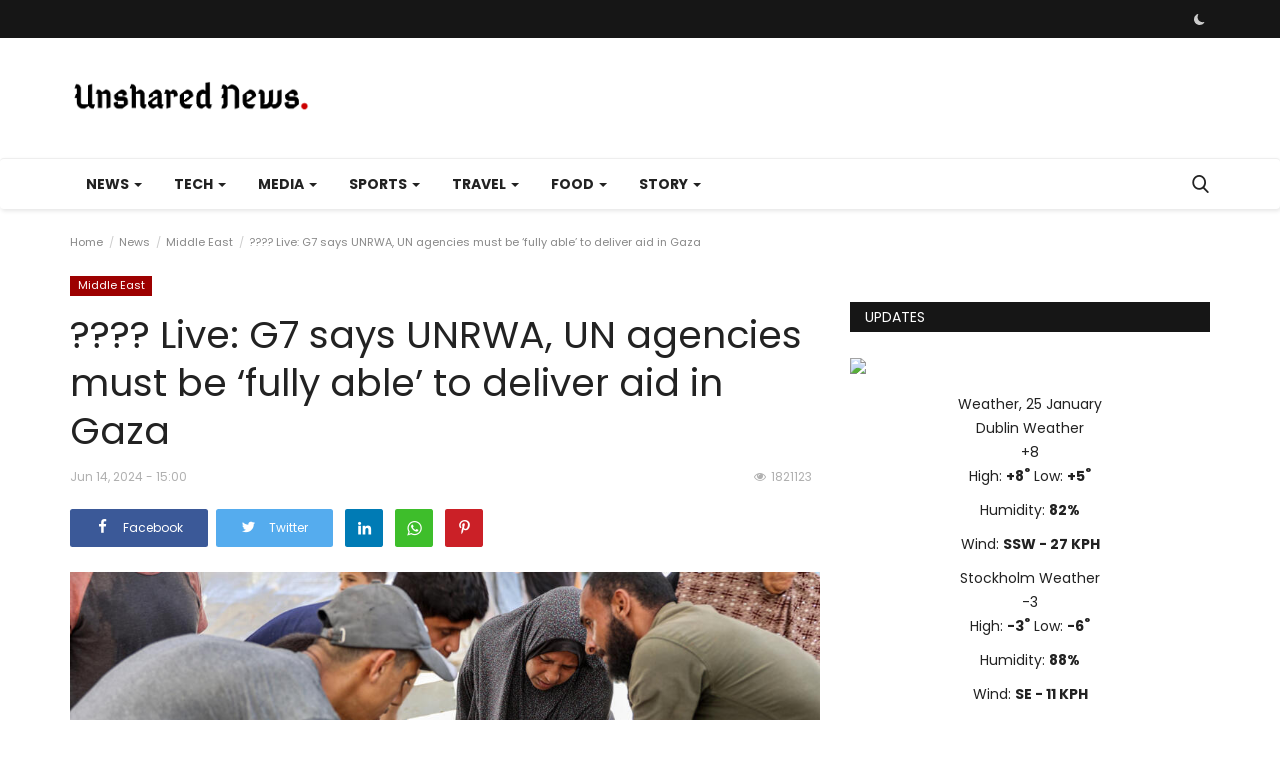

--- FILE ---
content_type: text/html; charset=UTF-8
request_url: https://unsharednews.com/live-g7-says-unrwa-un-agencies-must-be-fully-able-to-deliver-aid-in-gaza
body_size: 43725
content:
<!DOCTYPE html>
<html lang="en">
<head>

    <meta charset="utf-8">
    <meta http-equiv="X-UA-Compatible" content="IE=edge">
    <meta name="viewport" content="width=device-width, initial-scale=1">
    <title>???? Live: G7 says UNRWA, UN agencies must be ‘fully able’ to deliver aid in Gaza - Global Unshared News</title>
    <meta name="description" content="G7 leaders said the UN Palestinian refugee agency (UNRWA) must be allowed to work unhindered in Gaza, in the draft of an end-of-summit statement seen by AFP Friday. They called for all parties to facilitate the \"rapid and unimpeded passage of humanitarian relief for civilians in need\" in the besieged enclave, particularly women and children. Follow our liveblog for all the latest developments."/>
    <meta name="keywords" content="????, Live:, says, UNRWA, agencies, must, ‘fully, able’, deliver, aid, Gaza"/>
    <meta name="author" content="Unshared News"/>
    <meta property="og:locale" content="en_US"/>
    <meta property="og:site_name" content="Unshared News"/>
    <meta name="google-adsense-account" content="ca-pub-3929751461869494">
    <meta property="og:type" content="article"/>
    <meta property="og:title" content="???? Live: G7 says UNRWA, UN agencies must be ‘fully able’ to deliver aid in Gaza"/>
    <meta property="og:description" content="G7 leaders said the UN Palestinian refugee agency (UNRWA) must be allowed to work unhindered in Gaza, in the draft of an end-of-summit statement seen by AFP Friday. They called for all parties to facilitate the \"rapid and unimpeded passage of humanitarian relief for civilians in need\" in the besieged enclave, particularly women and children. Follow our liveblog for all the latest developments."/>
    <meta property="og:url" content="https://unsharednews.com/live-g7-says-unrwa-un-agencies-must-be-fully-able-to-deliver-aid-in-gaza"/>
    <meta property="og:image" content="https://s.france24.com/media/display/faa9eb52-2a66-11ef-a678-005056a97e36/w:1024/p:16x9/000_34WK83R.jpg?#"/>
    <meta property="og:image:width" content="750"/>
    <meta property="og:image:height" content="422"/>
    <meta property="article:author" content="musaddiqalii"/>
    <meta property="fb:app_id" content="535202454367423"/>
    <meta property="article:published_time" content="2024-06-14 15:00:02"/>
    <meta property="article:modified_time" content="2024-06-14 15:00:02"/>
    <meta name="twitter:card" content="summary_large_image"/>
    <meta name="twitter:site" content="@Unshared News"/>
    <meta name="twitter:creator" content="@musaddiqalii"/>
    <meta name="twitter:title" content="???? Live: G7 says UNRWA, UN agencies must be ‘fully able’ to deliver aid in Gaza"/>
    <meta name="twitter:description" content="G7 leaders said the UN Palestinian refugee agency (UNRWA) must be allowed to work unhindered in Gaza, in the draft of an end-of-summit statement seen by AFP Friday. They called for all parties to facilitate the \"rapid and unimpeded passage of humanitarian relief for civilians in need\" in the besieged enclave, particularly women and children. Follow our liveblog for all the latest developments."/>
    <meta name="twitter:image" content="https://s.france24.com/media/display/faa9eb52-2a66-11ef-a678-005056a97e36/w:1024/p:16x9/000_34WK83R.jpg?#"/>
    <meta name="apple-mobile-web-app-capable" content="yes">
    <meta name="apple-mobile-web-app-status-bar-style" content="black">
    <meta name="apple-mobile-web-app-title" content="Unshared News">
    <meta name="msapplication-TileImage" content="https://unsharednews.com/assets/img/pwa/144x144.png">
    <meta name="msapplication-TileColor" content="#2F3BA2">
    <link rel="manifest" href="https://unsharednews.com/manifest.json">
    <link rel="apple-touch-icon" href="https://unsharednews.com/assets/img/pwa/144x144.png">
    <link rel="shortcut icon" type="image/png" href="https://unsharednews.com/uploads/logo/logo_68928708eabe0.png"/>
    <link rel="canonical" href="https://unsharednews.com/live-g7-says-unrwa-un-agencies-must-be-fully-able-to-deliver-aid-in-gaza"/>
    <link rel="alternate" href="https://unsharednews.com/live-g7-says-unrwa-un-agencies-must-be-fully-able-to-deliver-aid-in-gaza" hreflang="en-US"/>
    <link href="https://unsharednews.com/assets/vendor/font-icons/css/font-icon.min.css" rel="stylesheet"/>
    <link href="https://fonts.googleapis.com/css?family=Poppins:300,400,500,600,700&display=swap&subset=devanagari,latin-ext" rel="stylesheet">
    <link href="https://fonts.googleapis.com/css?family=Poppins:300,400,500,600,700&display=swap&subset=devanagari,latin-ext" rel="stylesheet">
    <link href="https://fonts.googleapis.com/css?family=Poppins:300,400,500,600,700&display=swap&subset=devanagari,latin-ext" rel="stylesheet">
    <link href="https://unsharednews.com/assets/vendor/bootstrap/css/bootstrap.min.css" rel="stylesheet"/>
    <link href="https://unsharednews.com/assets/css/style-1.9.min.css" rel="stylesheet"/>
    <link href="https://unsharednews.com/assets/css/plugins-1.9.css" rel="stylesheet"/>
    <script>var rtl = false;</script>
    <style>body {font-family: "Poppins", Helvetica, sans-serif  } .font-1,.post-content .post-summary {font-family: "Poppins", Helvetica, sans-serif}.font-text{font-family: "Poppins", Helvetica, sans-serif}.h1, .h2, .h3, .h4, .h5, .h6, h1, h2, h3, h4, h5, h6 {font-family: "Poppins", Helvetica, sans-serif}.section-mid-title .title {font-family: "Poppins", Helvetica, sans-serif}.section .section-content .title {font-family: "Poppins", Helvetica, sans-serif}.section .section-head .title {font-family: "Poppins", Helvetica, sans-serif}.sidebar-widget .widget-head .title {font-family: "Poppins", Helvetica, sans-serif}.post-content .post-text {font-family: "Poppins", Helvetica, sans-serif}  .top-bar,.news-ticker-title,.section .section-head .title,.sidebar-widget .widget-head,.section-mid-title .title, #comments .comment-section > .nav-tabs > .active > a,.reaction-num-votes, .modal-newsletter .btn {background-color: #161616} .section .section-head,.section-mid-title, .comment-section .nav-tabs {border-bottom: 2px solid #161616;} .post-content .post-summary h2 {font-family: "Poppins", Helvetica, sans-serif}
a:hover, a:focus, a:active, .navbar-inverse .navbar-nav > li > a:hover, .navbar-inverse .navbar-nav .dropdown-menu > li:hover > a, .navbar-inverse .navbar-nav .dropdown-menu > li:focus > a, .navbar-inverse .navbar-nav .dropdown-menu > li.active > a, .add-post-modal .item-icon i, .navbar-inverse .navbar-nav .open .dropdown-menu > li > a:focus, .navbar-inverse .navbar-nav .open .dropdown-menu > li > a:hover, .comment-lists li .btn-comment-reply, .comment-lists li .btn-comment-like, .f-random-list li .title a:hover, .link-forget, .captcha-refresh, .nav-footer li a:hover, .mobile-menu-social li a:hover, .mobile-menu-social li a:focus, .post-files .file button, .icon-newsletter, .btn-load-more:hover, .post-next-prev p span {color: #cc0000;}  .navbar-toggle, .navbar-inverse .navbar-toggle, .nav-payout-accounts > li.active > a, .nav-payout-accounts > li.active > a:focus, .nav-payout-accounts > li.active > a:hover, .nav-payout-accounts .active > a, .swal-button--danger, .sidebar-widget .tag-list li a:hover, .spinner > div, .search-form button {background-color: #cc0000 !important;}  .navbar-default .navbar-nav > .active > a::after, .navbar-default .navbar-nav > li > a:hover:after, .navbar-inverse .navbar-nav .active a::after, .poll .result .progress .progress-bar {background-color: #cc0000;}  .btn-custom {background-color: #cc0000;border-color: #cc0000;}  ::selection {background: #cc0000 !important;color: #fff;}  ::-moz-selection {background: #cc0000 !important;color: #fff;}  .navbar-inverse .navbar-nav > .active > a, .navbar-inverse .navbar-nav > .active > a:hover, .navbar-inverse .navbar-nav > .active > a:focus, .navbar-inverse .navbar-nav > .open > a, .navbar-inverse .navbar-nav > .open > a:hover, .navbar-inverse .navbar-nav > .open > a:focus {color: #cc0000 !important;background-color: transparent;}  .navbar-inverse .navbar-nav > li > a:focus, .navbar-inverse .navbar-nav > li > a:hover {background-color: transparent;color: #cc0000;}  .form-input:focus {border-color: #cc0000;outline: 0 none;}  .post-content .post-tags .tag-list li a:hover, .profile-buttons ul li a:hover {border-color: #cc0000;background-color: #cc0000;}  .auth-form-input:focus, .form-textarea:focus, .custom-checkbox:hover + label:before, .leave-reply .form-control:focus, .page-contact .form-control:focus, .comment-error {border-color: #cc0000;}  .custom-checkbox:checked + label:before {background: #cc0000;border-color: #cc0000;}  .comments .comments-title {border-bottom: 2px solid #cc0000;}  .comment-loader-container .loader, .sub-comment-loader-container .loader {border-top: 5px solid #cc0000;}  .newsletter .newsletter-button {background-color: #cc0000;border: 1px solid #cc0000;}  .post-author-meta a:hover, .post-item-no-image .caption-video-no-image .title a:hover, .comment-meta .comment-liked, .cookies-warning a {color: #cc0000 !important;}  .video-label, .filters .btn:focus:after, .filters .btn:hover:after, .filters .btn:active:after, .filters .active::after {background: #cc0000;}  .pagination .active a {border: 1px solid #cc0000 !important;background-color: #cc0000 !important;color: #fff !important;}  .pagination li a:hover, .pagination li a:focus, .pagination li a:active, .custom-checkbox input:checked + .checkbox-icon {background-color: #cc0000;border: 1px solid #cc0000;}  .search-form, .dropdown-more {border-top: 3px solid #cc0000;}.mobile-language-options li .selected, .mobile-language-options li a:hover {color: #cc0000;border: 1px solid #cc0000;}</style>    <style>

.post-item .post-meta {display: none;}

.post-item .description {display: none;}

iframe.video-embed { width: 100%; height: 28.1em;}

span.sp-left.sp-post-update-date{ display: none !important;}



ins.adsbygoogle[data-ad-status="unfilled"] {
    display: none !important;
}

#owl-demo .item img{
    display: block;
    width: 100%;
    height: auto;
}

ins.adsbygoogle {
    text-align-last: center;
}
</style>
        <!-- HTML5 shim and Respond.js for IE8 support of HTML5 elements and media queries -->
    <!-- WARNING: Respond.js doesn't work if you view the page via file:// -->
    <!--[if lt IE 9]>
    <script src="https://oss.maxcdn.com/html5shiv/3.7.3/html5shiv.min.js"></script>
    <script src="https://oss.maxcdn.com/respond/1.4.2/respond.min.js"></script>
    <![endif]-->
    <script type="application/ld+json">[{
        "@context": "http://schema.org",
        "@type": "Organization",
        "url": "https://unsharednews.com/",
        "logo": {"@type": "ImageObject","width": 190,"height": 60,"url": "https://unsharednews.com/uploads/logo/logo_611c2c6f5d59a.png"},
        "sameAs": ["https://www.facebook.com/unsharednews.comm","https://twitter.com/unsharednews","https://www.pinterest.com/unsharednews/","https://www.instagram.com/unsharednews/","https://www.linkedin.com/company/unsharednews","https://vk.com/unsharednews","https://unsharednews.tumblr.com/","https://www.youtube.com/@unsharednews"]
    },
    {
        "@context": "http://schema.org",
        "@type": "WebSite",
        "url": "https://unsharednews.com/",
        "potentialAction": {
            "@type": "SearchAction",
            "target": "https://unsharednews.com/search?q={search_term_string}",
            "query-input": "required name=search_term_string"
        }
    }]
    </script>
    <script type="application/ld+json">
        {
            "@context": "https://schema.org",
            "@type": "NewsArticle",
            "mainEntityOfPage": {
                "@type": "WebPage",
                "@id": "https://unsharednews.com/live-g7-says-unrwa-un-agencies-must-be-fully-able-to-deliver-aid-in-gaza"
            },
            "headline": "???? Live: G7 says UNRWA, UN agencies must be ‘fully able’ to deliver aid in Gaza",
            "name": "???? Live: G7 says UNRWA, UN agencies must be ‘fully able’ to deliver aid in Gaza",
            "articleSection": "Middle East",
            "image": {
                "@type": "ImageObject",
                "url": "https://s.france24.com/media/display/faa9eb52-2a66-11ef-a678-005056a97e36/w:1024/p:16x9/000_34WK83R.jpg?#",
                "width": 750,
                "height": 500
            },
            "datePublished": "2024-06-14T15:00:02-0400",
            "dateModified": "2024-06-14T15:00:02-0400",
            "inLanguage": "en-US",
            "keywords": "????, Live:, says, UNRWA, agencies, must, ‘fully, able’, deliver, aid, Gaza",
            "author": {
                "@type": "Person",
                "name": "musaddiqalii"
            },
            "publisher": {
                "@type": "Organization",
                "name": "Unshared News",
                "logo": {
                "@type": "ImageObject",
                "width": 190,
                "height": 60,
                "url": "https://unsharednews.com/uploads/logo/logo_611c2c6f5d59a.png"
                }
            },
            "description": "G7 leaders said the UN Palestinian refugee agency (UNRWA) must be allowed to work unhindered in Gaza, in the draft of an end-of-summit statement seen by AFP Friday. They called for all parties to facilitate the &quot;rapid and unimpeded passage of humanitarian relief for civilians in need&quot; in the besieged enclave, particularly women and children. Follow our liveblog for all the latest developments."
        }
    </script>
    </head>
<body>
<header id="header">
    <div class="top-bar">
    <div class="container">
        <div class="col-sm-12">
            <div class="row">
                <ul class="top-menu top-menu-left">
                                                                                                                                                                                                                                                                                                                                                                                                                                                                                                                                                                                                                                                </ul>
                <ul class="top-menu top-menu-right">
                                                                                                                            <li class="li-dark-mode-sw">
                        <form action="https://unsharednews.com/vr-switch-mode" method="post" accept-charset="utf-8">
<input type="hidden" name="6119ec37bf948_csrf_token" value="8c5a40d81d37fef67ca711e6a1f02e89" />                                                                                               
                                                    <button type="submit" name="dark_mode" value="1" class="btn-switch-mode">
                                <svg xmlns="http://www.w3.org/2000/svg" width="16" height="16" fill="currentColor" class="bi bi-moon-fill dark-mode-icon" viewBox="0 0 16 16">
                                    <path d="M6 .278a.768.768 0 0 1 .08.858 7.208 7.208 0 0 0-.878 3.46c0 4.021 3.278 7.277 7.318 7.277.527 0 1.04-.055 1.533-.16a.787.787 0 0 1 .81.316.733.733 0 0 1-.031.893A8.349 8.349 0 0 1 8.344 16C3.734 16 0 12.286 0 7.71 0 4.266 2.114 1.312 5.124.06A.752.752 0 0 1 6 .278z"/>
                                </svg>
                            </button>
                                                </form>                    </li>
                </ul>
            </div>
        </div>
    </div>
</div>
    <div class="logo-banner">
        <div class="container">
            <div class="col-sm-12">
                <div class="row">
                    <div class="left">
                        <a href="https://unsharednews.com/">
                            <img src="https://unsharednews.com/uploads/logo/logo_611c2c6f5d59a.png" alt="logo" class="logo" width="190" height="60">
                        </a>
                    </div>
                    <div class="right">
                        <div class="pull-right">
                            <!--Include banner-->
                                            <section class="col-sm-12 col-xs-12 bn-lg ">
                    <div class="row">
                        <div class="tradingview-widget-container">
  <div class="tradingview-widget-container__widget"></div>
  <script type="text/javascript" src="https://s3.tradingview.com/external-embedding/embed-widget-ticker-tape.js" async>
  {
  "symbols": [
    {
      "proName": "FOREXCOM:SPXUSD",
      "title": "S&P 500 Index"
    },
    {
      "proName": "FOREXCOM:NSXUSD",
      "title": "US 100 Cash CFD"
    },
    {
      "proName": "FX_IDC:EURUSD",
      "title": "EUR to USD"
    },
    {
      "proName": "BITSTAMP:BTCUSD",
      "title": "Bitcoin"
    },
    {
      "proName": "BITSTAMP:ETHUSD",
      "title": "Ethereum"
    }
  ],
  "showSymbolLogo": true,
  "isTransparent": false,
  "displayMode": "adaptive",
  "colorTheme": "light",
  "locale": "en"
}
  </script>
</div>                    </div>
                </section>
            

                        </div>
                    </div>
                </div>
            </div>
        </div><!--/.container-->
    </div><!--/.top-bar-->
    <nav class="navbar navbar-default main-menu megamenu">
    <div class="container">
        <div class="collapse navbar-collapse">
            <div class="row">
                <ul class="nav navbar-nav">
                                            <li class="dropdown megamenu-fw mega-li-2 ">
        <a href="https://unsharednews.com/texas/news" class="dropdown-toggle disabled" data-toggle="dropdown" role="button" aria-expanded="false">News <span class="caret"></span></a>
        <!--Check if has posts-->
                    <ul class="dropdown-menu megamenu-content dropdown-top" role="menu" aria-expanded="true" data-mega-ul="2">
                <li>
                    <div class="sub-menu-left">
                        <ul class="nav-sub-categories">
                            <li data-category-filter="all" class="li-sub-category active">
                                <a href="https://unsharednews.com/texas/news">
                                    All                                </a>
                            </li>
                                                                    <li data-category-filter="texas-0" class="li-sub-category">
                                            <a href="https://unsharednews.com/news/texas">
                                                Texas                                            </a>
                                        </li>
                                                                            <li data-category-filter="southern-africa-16" class="li-sub-category">
                                            <a href="https://unsharednews.com/news/southern-africa">
                                                Southern Africa                                            </a>
                                        </li>
                                                                            <li data-category-filter="americas-15" class="li-sub-category">
                                            <a href="https://unsharednews.com/news/americas">
                                                Americas                                            </a>
                                        </li>
                                                                            <li data-category-filter="europe-12" class="li-sub-category">
                                            <a href="https://unsharednews.com/news/europe">
                                                Europe                                            </a>
                                        </li>
                                                                            <li data-category-filter="Asia-9" class="li-sub-category">
                                            <a href="https://unsharednews.com/news/Asia">
                                                Asia                                            </a>
                                        </li>
                                                                            <li data-category-filter="middle-east-14" class="li-sub-category">
                                            <a href="https://unsharednews.com/news/middle-east">
                                                Middle East                                            </a>
                                        </li>
                                                                            <li data-category-filter="us-11" class="li-sub-category">
                                            <a href="https://unsharednews.com/news/us">
                                                U.S                                            </a>
                                        </li>
                                                                            <li data-category-filter="africa-13" class="li-sub-category">
                                            <a href="https://unsharednews.com/news/africa">
                                                Africa                                            </a>
                                        </li>
                                                            </ul>
                    </div>

                    <div class="sub-menu-right">
                        <div class="sub-menu-inner filter-all active">
                            <div class="row row-menu-right">
                                <!--Posts-->
                                                                            <div class="col-sm-3 menu-post-item">
                                                                                                    <div class="post-item-image">
                                                        <a href="https://unsharednews.com/trump-threatens-100-tariffs-on-canadian-goods-over-pending-china-trade-deal">
                                                            
    
                                <img src="https://unsharednews.com/assets/img/img_bg_md.png" alt="bg" class="img-responsive img-bg" width="1" height="1"/>
            <div class="img-container">
                <img src="https://unsharednews.com/assets/img/img_bg_md.png" data-src="https://s.france24.com/media/display/f21b08b0-f96b-11f0-b943-005056a97e36/w:1024/p:16x9/000-93VM7ZU.jpg?#" alt="Trump threatens 100% tariffs on Canadian goods over pending China trade deal" class="lazyload img-cover" width="1" height="1"/>
            </div>
            
                                                        </a>
                                                    </div>
                                                                                                <h3 class="title">
                                                    <a href="https://unsharednews.com/trump-threatens-100-tariffs-on-canadian-goods-over-pending-china-trade-deal">Trump threatens 100% tariffs on Canadian goods...</a>
                                                </h3>
                                                <p class="post-meta">
                                                        <span>Jan 25, 2026</span>

<!-- Hide by Musa

    <span class="m-r-0"><i class="icon-eye"></i>115</span>
  -->                                                </p>
                                            </div>
                                                                                    <div class="col-sm-3 menu-post-item">
                                                                                                    <div class="post-item-image">
                                                        <a href="https://unsharednews.com/man-shot-dead-by-us-federal-agents-in-minneapolis-amid-immigration-crackdown">
                                                            
    
                                <img src="https://unsharednews.com/assets/img/img_bg_md.png" alt="bg" class="img-responsive img-bg" width="1" height="1"/>
            <div class="img-container">
                <img src="https://unsharednews.com/assets/img/img_bg_md.png" data-src="https://s.france24.com/media/display/6f29a43c-f963-11f0-8c2d-005056bf30b7/w:1024/p:16x9/2026-01-24T170252Z-1102598723-RC2Q7JA2Q3WO-RTRMADP-3-USA-TRUMP-MINNESOTA.jpg?#" alt="Man shot dead by US federal agents in Minneapolis amid immigration crackdown" class="lazyload img-cover" width="1" height="1"/>
            </div>
            
                                                        </a>
                                                    </div>
                                                                                                <h3 class="title">
                                                    <a href="https://unsharednews.com/man-shot-dead-by-us-federal-agents-in-minneapolis-amid-immigration-crackdown">Man shot dead by US federal agents in Minneapolis...</a>
                                                </h3>
                                                <p class="post-meta">
                                                        <span>Jan 25, 2026</span>

<!-- Hide by Musa

    <span class="m-r-0"><i class="icon-eye"></i>115</span>
  -->                                                </p>
                                            </div>
                                                                                    <div class="col-sm-3 menu-post-item">
                                                                                                    <div class="post-item-image">
                                                        <a href="https://unsharednews.com/new-wave-of-protests-in-minneapolis-after-man-is-killed-by-federal-agents">
                                                            
    
                                <img src="https://unsharednews.com/assets/img/img_bg_md.png" alt="bg" class="img-responsive img-bg" width="1" height="1"/>
            <div class="img-container">
                <img src="https://unsharednews.com/assets/img/img_bg_md.png" data-src="https://s.france24.com/media/display/c2016ade-f970-11f0-9313-005056a97e36/w:1024/p:16x9/0a20b64ac008f7acc606846637d05c3daf3978d9.jpg?#" alt="New wave of protests in Minneapolis after man is killed by federal agents" class="lazyload img-cover" width="1" height="1"/>
            </div>
            
                                                        </a>
                                                    </div>
                                                                                                <h3 class="title">
                                                    <a href="https://unsharednews.com/new-wave-of-protests-in-minneapolis-after-man-is-killed-by-federal-agents">New wave of protests in Minneapolis after man...</a>
                                                </h3>
                                                <p class="post-meta">
                                                        <span>Jan 25, 2026</span>

<!-- Hide by Musa

    <span class="m-r-0"><i class="icon-eye"></i>115</span>
  -->                                                </p>
                                            </div>
                                                                                    <div class="col-sm-3 menu-post-item">
                                                                                                    <div class="post-item-image">
                                                        <a href="https://unsharednews.com/tehran-warn-it-will-treat-any-us-strike-as-an-all-out-war">
                                                            
    
                                <img src="https://unsharednews.com/assets/img/img_bg_md.png" alt="bg" class="img-responsive img-bg" width="1" height="1"/>
            <div class="img-container">
                <img src="https://unsharednews.com/assets/img/img_bg_md.png" data-src="https://s.france24.com/media/display/9a7aed82-f93e-11f0-9c73-005056a90284/w:1024/p:16x9/EN-20260124-160737-160927-CS.jpg?#" alt="Tehran warn it will treat any US strike as an &quot;all-out-war&quot;" class="lazyload img-cover" width="1" height="1"/>
            </div>
            
                                                        </a>
                                                    </div>
                                                                                                <h3 class="title">
                                                    <a href="https://unsharednews.com/tehran-warn-it-will-treat-any-us-strike-as-an-all-out-war">Tehran warn it will treat any US strike as an...</a>
                                                </h3>
                                                <p class="post-meta">
                                                        <span>Jan 25, 2026</span>

<!-- Hide by Musa

    <span class="m-r-0"><i class="icon-eye"></i>1115</span>
  -->                                                </p>
                                            </div>
                                                                    </div>
                        </div>


                                                            <div class="sub-menu-inner filter-texas-0">
                                        <div class="row row-menu-right">
                                                                                    </div>
                                    </div>
                                                                    <div class="sub-menu-inner filter-southern-africa-16">
                                        <div class="row row-menu-right">
                                                                                                                                                        <div class="col-sm-3 menu-post-item">
                                                                                                                            <div class="post-item-image post-item-image-mn">
                                                                    <a href="https://unsharednews.com/result-sharks-shock-stormers-in-cape-town">
                                                                        
    
                                <img src="https://unsharednews.com/assets/img/img_bg_md.png" alt="bg" class="img-responsive img-bg" width="1" height="1"/>
            <div class="img-container">
                <img src="https://unsharednews.com/assets/img/img_bg_md.png" data-src="https://www.thesouthafrican.com/wp-content/uploads/2026/01/Sharks-Stormers-1.jpeg.optimal.jpeg?#" alt="RESULT: Sharks shock Stormers in Cape Town" class="lazyload img-cover" width="1" height="1"/>
            </div>
            
                                                                    </a>
                                                                </div>
                                                                                                                        <h3 class="title">
                                                                <a href="https://unsharednews.com/result-sharks-shock-stormers-in-cape-town">RESULT: Sharks shock Stormers in Cape Town</a>
                                                            </h3>
                                                            <p class="post-meta">
                                                                    <span>Jan 24, 2026</span>

<!-- Hide by Musa

    <span class="m-r-0"><i class="icon-eye"></i>118</span>
  -->                                                            </p>
                                                        </div>
                                                                                                                                                                <div class="col-sm-3 menu-post-item">
                                                                                                                            <div class="post-item-image post-item-image-mn">
                                                                    <a href="https://unsharednews.com/tragic-leopard-electrocuted-in-worcester-freak-accident">
                                                                        
    
                                <img src="https://unsharednews.com/assets/img/img_bg_md.png" alt="bg" class="img-responsive img-bg" width="1" height="1"/>
            <div class="img-container">
                <img src="https://unsharednews.com/assets/img/img_bg_md.png" data-src="https://www.thesouthafrican.com/wp-content/uploads/2026/01/Another-leopard-in-the-Western-Cape-has-tragically-died.jpg.optimal.jpg?#" alt="Tragic: Leopard electrocuted in Worcester freak accident" class="lazyload img-cover" width="1" height="1"/>
            </div>
            
                                                                    </a>
                                                                </div>
                                                                                                                        <h3 class="title">
                                                                <a href="https://unsharednews.com/tragic-leopard-electrocuted-in-worcester-freak-accident">Tragic: Leopard electrocuted in Worcester freak...</a>
                                                            </h3>
                                                            <p class="post-meta">
                                                                    <span>Jan 24, 2026</span>

<!-- Hide by Musa

    <span class="m-r-0"><i class="icon-eye"></i>118</span>
  -->                                                            </p>
                                                        </div>
                                                                                                                                                                <div class="col-sm-3 menu-post-item">
                                                                                                                            <div class="post-item-image post-item-image-mn">
                                                                    <a href="https://unsharednews.com/black-coffee-dragged-after-claims-he-did-not-have-customary-wedding">
                                                                        
    
                                <img src="https://unsharednews.com/assets/img/img_bg_md.png" alt="bg" class="img-responsive img-bg" width="1" height="1"/>
            <div class="img-container">
                <img src="https://unsharednews.com/assets/img/img_bg_md.png" data-src="https://www.thesouthafrican.com/wp-content/uploads/2026/01/Black-Coffee-claims-he-was-not-in-a-customary-marriage-with-Enhle-Mbali-Mlotshwa.jpg.optimal.jpg?#" alt="Black Coffee dragged after claims he did NOT have customary wedding" class="lazyload img-cover" width="1" height="1"/>
            </div>
            
                                                                    </a>
                                                                </div>
                                                                                                                        <h3 class="title">
                                                                <a href="https://unsharednews.com/black-coffee-dragged-after-claims-he-did-not-have-customary-wedding">Black Coffee dragged after claims he did NOT...</a>
                                                            </h3>
                                                            <p class="post-meta">
                                                                    <span>Jan 24, 2026</span>

<!-- Hide by Musa

    <span class="m-r-0"><i class="icon-eye"></i>117</span>
  -->                                                            </p>
                                                        </div>
                                                                                                                                                                <div class="col-sm-3 menu-post-item">
                                                                                                                            <div class="post-item-image post-item-image-mn">
                                                                    <a href="https://unsharednews.com/orlando-pirates-drop-crucial-points-in-title-race">
                                                                        
    
                                <img src="https://unsharednews.com/assets/img/img_bg_md.png" alt="bg" class="img-responsive img-bg" width="1" height="1"/>
            <div class="img-container">
                <img src="https://unsharednews.com/assets/img/img_bg_md.png" data-src="https://www.thesouthafrican.com/wp-content/uploads/2026/01/Orlando-Pirates-Sekhukhune-United-Betway-Premiership.jpg.optimal.jpg?#" alt="Orlando Pirates drop crucial points in title race" class="lazyload img-cover" width="1" height="1"/>
            </div>
            
                                                                    </a>
                                                                </div>
                                                                                                                        <h3 class="title">
                                                                <a href="https://unsharednews.com/orlando-pirates-drop-crucial-points-in-title-race">Orlando Pirates drop crucial points in title...</a>
                                                            </h3>
                                                            <p class="post-meta">
                                                                    <span>Jan 24, 2026</span>

<!-- Hide by Musa

    <span class="m-r-0"><i class="icon-eye"></i>119</span>
  -->                                                            </p>
                                                        </div>
                                                                                                                                                                                                                                                                                                                                                                                                                    </div>
                                    </div>
                                                                    <div class="sub-menu-inner filter-americas-15">
                                        <div class="row row-menu-right">
                                                                                                                                                        <div class="col-sm-3 menu-post-item">
                                                                                                                            <div class="post-item-image post-item-image-mn">
                                                                    <a href="https://unsharednews.com/trump-threatens-100-tariffs-on-canadian-goods-over-pending-china-trade-deal">
                                                                        
    
                                <img src="https://unsharednews.com/assets/img/img_bg_md.png" alt="bg" class="img-responsive img-bg" width="1" height="1"/>
            <div class="img-container">
                <img src="https://unsharednews.com/assets/img/img_bg_md.png" data-src="https://s.france24.com/media/display/f21b08b0-f96b-11f0-b943-005056a97e36/w:1024/p:16x9/000-93VM7ZU.jpg?#" alt="Trump threatens 100% tariffs on Canadian goods over pending China trade deal" class="lazyload img-cover" width="1" height="1"/>
            </div>
            
                                                                    </a>
                                                                </div>
                                                                                                                        <h3 class="title">
                                                                <a href="https://unsharednews.com/trump-threatens-100-tariffs-on-canadian-goods-over-pending-china-trade-deal">Trump threatens 100% tariffs on Canadian goods...</a>
                                                            </h3>
                                                            <p class="post-meta">
                                                                    <span>Jan 25, 2026</span>

<!-- Hide by Musa

    <span class="m-r-0"><i class="icon-eye"></i>115</span>
  -->                                                            </p>
                                                        </div>
                                                                                                                                                                <div class="col-sm-3 menu-post-item">
                                                                                                                            <div class="post-item-image post-item-image-mn">
                                                                    <a href="https://unsharednews.com/man-shot-dead-by-us-federal-agents-in-minneapolis-amid-immigration-crackdown">
                                                                        
    
                                <img src="https://unsharednews.com/assets/img/img_bg_md.png" alt="bg" class="img-responsive img-bg" width="1" height="1"/>
            <div class="img-container">
                <img src="https://unsharednews.com/assets/img/img_bg_md.png" data-src="https://s.france24.com/media/display/6f29a43c-f963-11f0-8c2d-005056bf30b7/w:1024/p:16x9/2026-01-24T170252Z-1102598723-RC2Q7JA2Q3WO-RTRMADP-3-USA-TRUMP-MINNESOTA.jpg?#" alt="Man shot dead by US federal agents in Minneapolis amid immigration crackdown" class="lazyload img-cover" width="1" height="1"/>
            </div>
            
                                                                    </a>
                                                                </div>
                                                                                                                        <h3 class="title">
                                                                <a href="https://unsharednews.com/man-shot-dead-by-us-federal-agents-in-minneapolis-amid-immigration-crackdown">Man shot dead by US federal agents in Minneapolis...</a>
                                                            </h3>
                                                            <p class="post-meta">
                                                                    <span>Jan 25, 2026</span>

<!-- Hide by Musa

    <span class="m-r-0"><i class="icon-eye"></i>115</span>
  -->                                                            </p>
                                                        </div>
                                                                                                                                                                <div class="col-sm-3 menu-post-item">
                                                                                                                            <div class="post-item-image post-item-image-mn">
                                                                    <a href="https://unsharednews.com/new-wave-of-protests-in-minneapolis-after-man-is-killed-by-federal-agents">
                                                                        
    
                                <img src="https://unsharednews.com/assets/img/img_bg_md.png" alt="bg" class="img-responsive img-bg" width="1" height="1"/>
            <div class="img-container">
                <img src="https://unsharednews.com/assets/img/img_bg_md.png" data-src="https://s.france24.com/media/display/c2016ade-f970-11f0-9313-005056a97e36/w:1024/p:16x9/0a20b64ac008f7acc606846637d05c3daf3978d9.jpg?#" alt="New wave of protests in Minneapolis after man is killed by federal agents" class="lazyload img-cover" width="1" height="1"/>
            </div>
            
                                                                    </a>
                                                                </div>
                                                                                                                        <h3 class="title">
                                                                <a href="https://unsharednews.com/new-wave-of-protests-in-minneapolis-after-man-is-killed-by-federal-agents">New wave of protests in Minneapolis after man...</a>
                                                            </h3>
                                                            <p class="post-meta">
                                                                    <span>Jan 25, 2026</span>

<!-- Hide by Musa

    <span class="m-r-0"><i class="icon-eye"></i>115</span>
  -->                                                            </p>
                                                        </div>
                                                                                                                                                                <div class="col-sm-3 menu-post-item">
                                                                                                                            <div class="post-item-image post-item-image-mn">
                                                                    <a href="https://unsharednews.com/who-is-gregory-bovino-the-official-bbehind-trumps-aggressive-border-enforcement">
                                                                        
    
                                <img src="https://unsharednews.com/assets/img/img_bg_md.png" alt="bg" class="img-responsive img-bg" width="1" height="1"/>
            <div class="img-container">
                <img src="https://unsharednews.com/assets/img/img_bg_md.png" data-src="https://s.france24.com/media/display/897c21ec-f90a-11f0-8a38-005056a97e36/w:1024/p:16x9/EN-20260124-090407-090558-CS.jpg?#" alt="Who Is Gregory Bovino? The official Bbehind Trump’s aggressive border enforcement" class="lazyload img-cover" width="1" height="1"/>
            </div>
            
                                                                    </a>
                                                                </div>
                                                                                                                        <h3 class="title">
                                                                <a href="https://unsharednews.com/who-is-gregory-bovino-the-official-bbehind-trumps-aggressive-border-enforcement">Who Is Gregory Bovino? The official Bbehind Trump’s...</a>
                                                            </h3>
                                                            <p class="post-meta">
                                                                    <span>Jan 24, 2026</span>

<!-- Hide by Musa

    <span class="m-r-0"><i class="icon-eye"></i>1115</span>
  -->                                                            </p>
                                                        </div>
                                                                                                                                                                                                                                                                                                                                                                                                                    </div>
                                    </div>
                                                                    <div class="sub-menu-inner filter-europe-12">
                                        <div class="row row-menu-right">
                                                                                                                                                        <div class="col-sm-3 menu-post-item">
                                                                                                                            <div class="post-item-image post-item-image-mn">
                                                                    <a href="https://unsharednews.com/zelensky-says-ukraine-is-ready-for-further-talks-with-russia-next-week">
                                                                        
    
                                <img src="https://unsharednews.com/assets/img/img_bg_md.png" alt="bg" class="img-responsive img-bg" width="1" height="1"/>
            <div class="img-container">
                <img src="https://unsharednews.com/assets/img/img_bg_md.png" data-src="https://s.france24.com/media/display/d1251abc-f937-11f0-a4fb-005056bf30b7/w:1024/p:16x9/000-89U76JU.jpg?#" alt="Zelensky says Ukraine is ready for further talks with Russia &#039;next week&#039;" class="lazyload img-cover" width="1" height="1"/>
            </div>
            
                                                                    </a>
                                                                </div>
                                                                                                                        <h3 class="title">
                                                                <a href="https://unsharednews.com/zelensky-says-ukraine-is-ready-for-further-talks-with-russia-next-week">Zelensky says Ukraine is ready for further talks...</a>
                                                            </h3>
                                                            <p class="post-meta">
                                                                    <span>Jan 25, 2026</span>

<!-- Hide by Musa

    <span class="m-r-0"><i class="icon-eye"></i>118</span>
  -->                                                            </p>
                                                        </div>
                                                                                                                                                                <div class="col-sm-3 menu-post-item">
                                                                                                                            <div class="post-item-image post-item-image-mn">
                                                                    <a href="https://unsharednews.com/brutal-attack-on-ukraine-amid-talks">
                                                                        
    
                                <img src="https://unsharednews.com/assets/img/img_bg_md.png" alt="bg" class="img-responsive img-bg" width="1" height="1"/>
            <div class="img-container">
                <img src="https://unsharednews.com/assets/img/img_bg_md.png" data-src="https://s.france24.com/media/display/2b040650-f93e-11f0-903c-005056a97e36/w:1024/p:16x9/EN-20260124-160154-160439-CS.jpg?#" alt="&#039;Brutal&#039; attack on Ukraine amid talks" class="lazyload img-cover" width="1" height="1"/>
            </div>
            
                                                                    </a>
                                                                </div>
                                                                                                                        <h3 class="title">
                                                                <a href="https://unsharednews.com/brutal-attack-on-ukraine-amid-talks">&#039;Brutal&#039; attack on Ukraine amid talks</a>
                                                            </h3>
                                                            <p class="post-meta">
                                                                    <span>Jan 25, 2026</span>

<!-- Hide by Musa

    <span class="m-r-0"><i class="icon-eye"></i>118</span>
  -->                                                            </p>
                                                        </div>
                                                                                                                                                                <div class="col-sm-3 menu-post-item">
                                                                                                                            <div class="post-item-image post-item-image-mn">
                                                                    <a href="https://unsharednews.com/live-second-round-of-us-brokered-ukraine-russia-talks-in-abu-dhabi-ends">
                                                                        
    
                                <img src="https://unsharednews.com/assets/img/img_bg_md.png" alt="bg" class="img-responsive img-bg" width="1" height="1"/>
            <div class="img-container">
                <img src="https://unsharednews.com/assets/img/img_bg_md.png" data-src="https://s.france24.com/media/display/91d4d506-f913-11f0-a7a4-005056a90284/w:1024/p:16x9/000-93V63T3.jpg?#" alt="Live: Second round of US-brokered Ukraine-Russia talks in Abu Dhabi ends" class="lazyload img-cover" width="1" height="1"/>
            </div>
            
                                                                    </a>
                                                                </div>
                                                                                                                        <h3 class="title">
                                                                <a href="https://unsharednews.com/live-second-round-of-us-brokered-ukraine-russia-talks-in-abu-dhabi-ends">Live: Second round of US-brokered Ukraine-Russia...</a>
                                                            </h3>
                                                            <p class="post-meta">
                                                                    <span>Jan 24, 2026</span>

<!-- Hide by Musa

    <span class="m-r-0"><i class="icon-eye"></i>1117</span>
  -->                                                            </p>
                                                        </div>
                                                                                                                                                                <div class="col-sm-3 menu-post-item">
                                                                                                                            <div class="post-item-image post-item-image-mn">
                                                                    <a href="https://unsharednews.com/air-france-resumes-service-to-dubai-klm-suspends-middle-east-flights-as-us-forces-head-to-gulf">
                                                                        
    
                                <img src="https://unsharednews.com/assets/img/img_bg_md.png" alt="bg" class="img-responsive img-bg" width="1" height="1"/>
            <div class="img-container">
                <img src="https://unsharednews.com/assets/img/img_bg_md.png" data-src="https://s.france24.com/media/display/ab850222-f8ec-11f0-a9c1-005056a97e36/w:1024/p:16x9/AP25315653703843.jpg?#" alt="Air France resumes service to Dubai, KLM suspends Middle East flights as US forces head to Gulf" class="lazyload img-cover" width="1" height="1"/>
            </div>
            
                                                                    </a>
                                                                </div>
                                                                                                                        <h3 class="title">
                                                                <a href="https://unsharednews.com/air-france-resumes-service-to-dubai-klm-suspends-middle-east-flights-as-us-forces-head-to-gulf">Air France resumes service to Dubai, KLM suspends...</a>
                                                            </h3>
                                                            <p class="post-meta">
                                                                    <span>Jan 24, 2026</span>

<!-- Hide by Musa

    <span class="m-r-0"><i class="icon-eye"></i>1117</span>
  -->                                                            </p>
                                                        </div>
                                                                                                                                                                                                                                                                                                                                                                                                                    </div>
                                    </div>
                                                                    <div class="sub-menu-inner filter-Asia-9">
                                        <div class="row row-menu-right">
                                                                                                                                                        <div class="col-sm-3 menu-post-item">
                                                                                                                            <div class="post-item-image post-item-image-mn">
                                                                    <a href="https://unsharednews.com/doctor-dr-not-exclusive-to-medical-professionals-kerala-high-court">
                                                                        
    
                                <img src="https://unsharednews.com/assets/img/img_bg_md.png" alt="bg" class="img-responsive img-bg" width="1" height="1"/>
            <div class="img-container">
                <img src="https://unsharednews.com/assets/img/img_bg_md.png" data-src="https://c.ndtvimg.com/2024-12/otgcci4o_kerala-high-court_625x300_11_December_24.jpeg?im=FeatureCrop,algorithm=dnn,width=1200,height=738#" alt="&#039;Doctor&#039;, &#039;Dr&#039; Not Exclusive To Medical Professionals: Kerala High Court" class="lazyload img-cover" width="1" height="1"/>
            </div>
            
                                                                    </a>
                                                                </div>
                                                                                                                        <h3 class="title">
                                                                <a href="https://unsharednews.com/doctor-dr-not-exclusive-to-medical-professionals-kerala-high-court">&#039;Doctor&#039;, &#039;Dr&#039; Not Exclusive To Medical Professionals:...</a>
                                                            </h3>
                                                            <p class="post-meta">
                                                                    <span>Jan 25, 2026</span>

<!-- Hide by Musa

    <span class="m-r-0"><i class="icon-eye"></i>118</span>
  -->                                                            </p>
                                                        </div>
                                                                                                                                                                <div class="col-sm-3 menu-post-item">
                                                                                                                            <div class="post-item-image post-item-image-mn">
                                                                    <a href="https://unsharednews.com/cbi-court-reverses-discharge-of-bhupesh-baghel-in-sex-cd-case">
                                                                        
    
                                <img src="https://unsharednews.com/assets/img/img_bg_md.png" alt="bg" class="img-responsive img-bg" width="1" height="1"/>
            <div class="img-container">
                <img src="https://unsharednews.com/assets/img/img_bg_md.png" data-src="https://c.ndtvimg.com/2023-08/n4t2drb8_bhupesh-baghel-interview_625x300_07_August_23.jpg?im=FeatureCrop,algorithm=dnn,width=1200,height=738#" alt="CBI Court Reverses Discharge Of Bhupesh Baghel In &#039;Sex CD&#039; Case" class="lazyload img-cover" width="1" height="1"/>
            </div>
            
                                                                    </a>
                                                                </div>
                                                                                                                        <h3 class="title">
                                                                <a href="https://unsharednews.com/cbi-court-reverses-discharge-of-bhupesh-baghel-in-sex-cd-case">CBI Court Reverses Discharge Of Bhupesh Baghel...</a>
                                                            </h3>
                                                            <p class="post-meta">
                                                                    <span>Jan 25, 2026</span>

<!-- Hide by Musa

    <span class="m-r-0"><i class="icon-eye"></i>118</span>
  -->                                                            </p>
                                                        </div>
                                                                                                                                                                <div class="col-sm-3 menu-post-item">
                                                                                                                            <div class="post-item-image post-item-image-mn">
                                                                    <a href="https://unsharednews.com/bank-unions-call-for-strike-on-tuesday-over-5-day-work-week-demand">
                                                                        
    
                                <img src="https://unsharednews.com/assets/img/img_bg_md.png" alt="bg" class="img-responsive img-bg" width="1" height="1"/>
            <div class="img-container">
                <img src="https://unsharednews.com/assets/img/img_bg_md.png" data-src="https://c.ndtvimg.com/2023-04/lj34548_bank-generic_625x300_06_April_23.jpg?im=FeatureCrop,algorithm=dnn,width=1200,height=738#" alt="Bank Unions Call For Strike On Tuesday Over 5-Day Work Week Demand" class="lazyload img-cover" width="1" height="1"/>
            </div>
            
                                                                    </a>
                                                                </div>
                                                                                                                        <h3 class="title">
                                                                <a href="https://unsharednews.com/bank-unions-call-for-strike-on-tuesday-over-5-day-work-week-demand">Bank Unions Call For Strike On Tuesday Over 5-Day...</a>
                                                            </h3>
                                                            <p class="post-meta">
                                                                    <span>Jan 25, 2026</span>

<!-- Hide by Musa

    <span class="m-r-0"><i class="icon-eye"></i>118</span>
  -->                                                            </p>
                                                        </div>
                                                                                                                                                                <div class="col-sm-3 menu-post-item">
                                                                                                                            <div class="post-item-image post-item-image-mn">
                                                                    <a href="https://unsharednews.com/maharashtra-man-kills-wife-tries-to-pass-off-murder-as-cardiac-arrest">
                                                                        
    
                                <img src="https://unsharednews.com/assets/img/img_bg_md.png" alt="bg" class="img-responsive img-bg" width="1" height="1"/>
            <div class="img-container">
                <img src="https://unsharednews.com/assets/img/img_bg_md.png" data-src="https://i.ndtvimg.com/i/2016-04/police_650x400_61462007457.jpg?im=FeatureCrop,algorithm=dnn,width=1200,height=738#" alt="Maharashtra Man Kills Wife, Tries To Pass Off Murder As Cardiac Arrest" class="lazyload img-cover" width="1" height="1"/>
            </div>
            
                                                                    </a>
                                                                </div>
                                                                                                                        <h3 class="title">
                                                                <a href="https://unsharednews.com/maharashtra-man-kills-wife-tries-to-pass-off-murder-as-cardiac-arrest">Maharashtra Man Kills Wife, Tries To Pass Off...</a>
                                                            </h3>
                                                            <p class="post-meta">
                                                                    <span>Jan 25, 2026</span>

<!-- Hide by Musa

    <span class="m-r-0"><i class="icon-eye"></i>116</span>
  -->                                                            </p>
                                                        </div>
                                                                                                                                                                                                                                                                                                                                                                                                                    </div>
                                    </div>
                                                                    <div class="sub-menu-inner filter-middle-east-14">
                                        <div class="row row-menu-right">
                                                                                                                                                        <div class="col-sm-3 menu-post-item">
                                                                                                                            <div class="post-item-image post-item-image-mn">
                                                                    <a href="https://unsharednews.com/tehran-warn-it-will-treat-any-us-strike-as-an-all-out-war">
                                                                        
    
                                <img src="https://unsharednews.com/assets/img/img_bg_md.png" alt="bg" class="img-responsive img-bg" width="1" height="1"/>
            <div class="img-container">
                <img src="https://unsharednews.com/assets/img/img_bg_md.png" data-src="https://s.france24.com/media/display/9a7aed82-f93e-11f0-9c73-005056a90284/w:1024/p:16x9/EN-20260124-160737-160927-CS.jpg?#" alt="Tehran warn it will treat any US strike as an &quot;all-out-war&quot;" class="lazyload img-cover" width="1" height="1"/>
            </div>
            
                                                                    </a>
                                                                </div>
                                                                                                                        <h3 class="title">
                                                                <a href="https://unsharednews.com/tehran-warn-it-will-treat-any-us-strike-as-an-all-out-war">Tehran warn it will treat any US strike as an...</a>
                                                            </h3>
                                                            <p class="post-meta">
                                                                    <span>Jan 25, 2026</span>

<!-- Hide by Musa

    <span class="m-r-0"><i class="icon-eye"></i>1115</span>
  -->                                                            </p>
                                                        </div>
                                                                                                                                                                <div class="col-sm-3 menu-post-item">
                                                                                                                            <div class="post-item-image post-item-image-mn">
                                                                    <a href="https://unsharednews.com/irans-military-grade-crackdown-expands-from-kurdish-areas-and-kurds-fear-the-worst">
                                                                        
    
                                <img src="https://unsharednews.com/assets/img/img_bg_md.png" alt="bg" class="img-responsive img-bg" width="1" height="1"/>
            <div class="img-container">
                <img src="https://unsharednews.com/assets/img/img_bg_md.png" data-src="https://s.france24.com/media/display/63efb734-f862-11f0-b8fd-005056bf30b7/w:1024/p:16x9/main-cap.jpg?#" alt="Iran’s military-grade crackdown expands from Kurdish areas – and Kurds fear the worst" class="lazyload img-cover" width="1" height="1"/>
            </div>
            
                                                                    </a>
                                                                </div>
                                                                                                                        <h3 class="title">
                                                                <a href="https://unsharednews.com/irans-military-grade-crackdown-expands-from-kurdish-areas-and-kurds-fear-the-worst">Iran’s military-grade crackdown expands from...</a>
                                                            </h3>
                                                            <p class="post-meta">
                                                                    <span>Jan 24, 2026</span>

<!-- Hide by Musa

    <span class="m-r-0"><i class="icon-eye"></i>1114</span>
  -->                                                            </p>
                                                        </div>
                                                                                                                                                                <div class="col-sm-3 menu-post-item">
                                                                                                                            <div class="post-item-image post-item-image-mn">
                                                                    <a href="https://unsharednews.com/us-officials-enter-al-hol-camp-in-syria">
                                                                        
    
                                <img src="https://unsharednews.com/assets/img/img_bg_md.png" alt="bg" class="img-responsive img-bg" width="1" height="1"/>
            <div class="img-container">
                <img src="https://unsharednews.com/assets/img/img_bg_md.png" data-src="https://s.france24.com/media/display/18286016-f90d-11f0-b766-005056a90284/w:1024/p:16x9/EN-20260124-101124-101312-CS.jpg?#" alt="US officials enter Al-Hol camp in Syria" class="lazyload img-cover" width="1" height="1"/>
            </div>
            
                                                                    </a>
                                                                </div>
                                                                                                                        <h3 class="title">
                                                                <a href="https://unsharednews.com/us-officials-enter-al-hol-camp-in-syria">US officials enter Al-Hol camp in Syria</a>
                                                            </h3>
                                                            <p class="post-meta">
                                                                    <span>Jan 24, 2026</span>

<!-- Hide by Musa

    <span class="m-r-0"><i class="icon-eye"></i>1132</span>
  -->                                                            </p>
                                                        </div>
                                                                                                                                                                <div class="col-sm-3 menu-post-item">
                                                                                                                            <div class="post-item-image post-item-image-mn">
                                                                    <a href="https://unsharednews.com/iran-us-tensions-set-region-on-edge">
                                                                        
    
                                <img src="https://unsharednews.com/assets/img/img_bg_md.png" alt="bg" class="img-responsive img-bg" width="1" height="1"/>
            <div class="img-container">
                <img src="https://unsharednews.com/assets/img/img_bg_md.png" data-src="https://s.france24.com/media/display/9cae91e0-f910-11f0-8b3e-005056a90284/w:1024/p:16x9/EN-20260124-110832-110947-CS.jpg?#" alt="Iran, US tensions set region on edge" class="lazyload img-cover" width="1" height="1"/>
            </div>
            
                                                                    </a>
                                                                </div>
                                                                                                                        <h3 class="title">
                                                                <a href="https://unsharednews.com/iran-us-tensions-set-region-on-edge">Iran, US tensions set region on edge</a>
                                                            </h3>
                                                            <p class="post-meta">
                                                                    <span>Jan 24, 2026</span>

<!-- Hide by Musa

    <span class="m-r-0"><i class="icon-eye"></i>1115</span>
  -->                                                            </p>
                                                        </div>
                                                                                                                                                                                                                                                                                                                                                                                                                    </div>
                                    </div>
                                                                    <div class="sub-menu-inner filter-us-11">
                                        <div class="row row-menu-right">
                                                                                                                                                        <div class="col-sm-3 menu-post-item">
                                                                                                                            <div class="post-item-image post-item-image-mn">
                                                                    <a href="https://unsharednews.com/houston-authorities-confirm-charges-against-bliss-grace-rico-following-grocery-store-incident">
                                                                        
    
                                <img src="https://unsharednews.com/assets/img/img_bg_md.png" alt="bg" class="img-responsive img-bg" width="1" height="1"/>
            <div class="img-container">
                <img src="https://unsharednews.com/assets/img/img_bg_md.png" data-src="https://cdn.abcotvs.com/dip/images/11519144_012822-ktrk-ewn-10pm-mha-officers-quitting-gina-vid.jpg" alt="Houston Authorities Confirm Charges Against Bliss Grace Rico Following Grocery Store Incident" class="lazyload img-cover" width="1" height="1"/>
            </div>
            
                                                                    </a>
                                                                </div>
                                                                                                                        <h3 class="title">
                                                                <a href="https://unsharednews.com/houston-authorities-confirm-charges-against-bliss-grace-rico-following-grocery-store-incident">Houston Authorities Confirm Charges Against Bliss...</a>
                                                            </h3>
                                                            <p class="post-meta">
                                                                    <span>Oct 6, 2025</span>

<!-- Hide by Musa

    <span class="m-r-0"><i class="icon-eye"></i>1197</span>
  -->                                                            </p>
                                                        </div>
                                                                                                                                                                <div class="col-sm-3 menu-post-item">
                                                                                                                            <div class="post-item-image post-item-image-mn">
                                                                    <a href="https://unsharednews.com/bookpub">
                                                                        
    
                                <img src="https://unsharednews.com/assets/img/img_bg_md.png" alt="bg" class="img-responsive img-bg" width="1" height="1"/>
            <div class="img-container">
                <img src="https://unsharednews.com/assets/img/img_bg_md.png" data-src="https://i.ibb.co/C3Mc3S6y/bookpub-co.jpg" alt="Bookpub.co" class="lazyload img-cover" width="1" height="1"/>
            </div>
            
                                                                    </a>
                                                                </div>
                                                                                                                        <h3 class="title">
                                                                <a href="https://unsharednews.com/bookpub">Bookpub.co</a>
                                                            </h3>
                                                            <p class="post-meta">
                                                                    <span>Sep 25, 2025</span>

<!-- Hide by Musa

    <span class="m-r-0"><i class="icon-eye"></i>11837</span>
  -->                                                            </p>
                                                        </div>
                                                                                                                                                                <div class="col-sm-3 menu-post-item">
                                                                                                                            <div class="post-item-image post-item-image-mn">
                                                                    <a href="https://unsharednews.com/condo-owners-remember-building-scare">
                                                                        
    
                                <img src="https://unsharednews.com/assets/img/img_bg_md.png" alt="bg" class="img-responsive img-bg" width="1" height="1"/>
            <div class="img-container">
                <img src="https://unsharednews.com/assets/img/img_bg_md.png" data-src="https://newscdn2.weigelbroadcasting.com/p5vQX-1670040752-242799-blog-1000P_WAUKESHA%20CONDO%20UP_WDJTCXBN.JPG" alt="Condo owners remember building scare" class="lazyload img-cover" width="1" height="1"/>
            </div>
            
                                                                    </a>
                                                                </div>
                                                                                                                        <h3 class="title">
                                                                <a href="https://unsharednews.com/condo-owners-remember-building-scare">Condo owners remember building scare</a>
                                                            </h3>
                                                            <p class="post-meta">
                                                                    <span>May 7, 2024</span>

<!-- Hide by Musa

    <span class="m-r-0"><i class="icon-eye"></i>11976</span>
  -->                                                            </p>
                                                        </div>
                                                                                                                                                                <div class="col-sm-3 menu-post-item">
                                                                                                                            <div class="post-item-image post-item-image-mn">
                                                                    <a href="https://unsharednews.com/mother-fends-off-raccoon-from-daughter">
                                                                        
    
                                <img src="https://unsharednews.com/assets/img/img_bg_md.png" alt="bg" class="img-responsive img-bg" width="1" height="1"/>
            <div class="img-container">
                <img src="https://unsharednews.com/assets/img/img_bg_md.png" data-src="https://gray-wfsb-prod.cdn.arcpublishing.com/resizer/v2/KFIET7ZYIFEURJHJSR4D5ZDPDQ.jpg?auth=1092056d29724f097b525963dd284e11203bcf62a4b11fdef8f9ce2dff3bdf38&width=1200&height=600&smart=true" alt="Mother fends off raccoon from daughter" class="lazyload img-cover" width="1" height="1"/>
            </div>
            
                                                                    </a>
                                                                </div>
                                                                                                                        <h3 class="title">
                                                                <a href="https://unsharednews.com/mother-fends-off-raccoon-from-daughter">Mother fends off raccoon from daughter</a>
                                                            </h3>
                                                            <p class="post-meta">
                                                                    <span>May 7, 2024</span>

<!-- Hide by Musa

    <span class="m-r-0"><i class="icon-eye"></i>111021</span>
  -->                                                            </p>
                                                        </div>
                                                                                                                                                                                                                                                                                                                                                                                                                    </div>
                                    </div>
                                                                    <div class="sub-menu-inner filter-africa-13">
                                        <div class="row row-menu-right">
                                                                                                                                                        <div class="col-sm-3 menu-post-item">
                                                                                                                            <div class="post-item-image post-item-image-mn">
                                                                    <a href="https://unsharednews.com/sudans-women-face-worlds-worst-sexual-violence-amid-brutal-conflict-minister-says">
                                                                        
    
                                <img src="https://unsharednews.com/assets/img/img_bg_md.png" alt="bg" class="img-responsive img-bg" width="1" height="1"/>
            <div class="img-container">
                <img src="https://unsharednews.com/assets/img/img_bg_md.png" data-src="https://s.france24.com/media/display/157330a6-e8a7-11f0-bb30-005056a90284/w:1024/p:16x9/4d2cdc9b2f7347c0c3594407405aaf3cbd667950.jpg?#" alt="Sudan&#039;s women face &#039;world&#039;s worst&#039; sexual violence amid brutal conflict, minister says" class="lazyload img-cover" width="1" height="1"/>
            </div>
            
                                                                    </a>
                                                                </div>
                                                                                                                        <h3 class="title">
                                                                <a href="https://unsharednews.com/sudans-women-face-worlds-worst-sexual-violence-amid-brutal-conflict-minister-says">Sudan&#039;s women face &#039;world&#039;s worst&#039; sexual violence...</a>
                                                            </h3>
                                                            <p class="post-meta">
                                                                    <span>Jan 24, 2026</span>

<!-- Hide by Musa

    <span class="m-r-0"><i class="icon-eye"></i>1113</span>
  -->                                                            </p>
                                                        </div>
                                                                                                                                                                <div class="col-sm-3 menu-post-item">
                                                                                                                            <div class="post-item-image post-item-image-mn">
                                                                    <a href="https://unsharednews.com/hrw-civilians-risk-abuse-from-militia-groups-in-uvira">
                                                                        
    
                                <img src="https://unsharednews.com/assets/img/img_bg_md.png" alt="bg" class="img-responsive img-bg" width="1" height="1"/>
            <div class="img-container">
                <img src="https://unsharednews.com/assets/img/img_bg_md.png" data-src="https://s.france24.com/media/display/9b600604-f8a0-11f0-b873-005056a90284/w:1024/p:16x9/DN191893-A-01-20260112-01.jpg?#" alt="HRW: &#039;civilians risk abuse from militia groups in Uvira&#039;" class="lazyload img-cover" width="1" height="1"/>
            </div>
            
                                                                    </a>
                                                                </div>
                                                                                                                        <h3 class="title">
                                                                <a href="https://unsharednews.com/hrw-civilians-risk-abuse-from-militia-groups-in-uvira">HRW: &#039;civilians risk abuse from militia groups...</a>
                                                            </h3>
                                                            <p class="post-meta">
                                                                    <span>Jan 23, 2026</span>

<!-- Hide by Musa

    <span class="m-r-0"><i class="icon-eye"></i>1117</span>
  -->                                                            </p>
                                                        </div>
                                                                                                                                                                <div class="col-sm-3 menu-post-item">
                                                                                                                            <div class="post-item-image post-item-image-mn">
                                                                    <a href="https://unsharednews.com/uvira-economy-at-a-standstill-amid-conflict-between-drc-forces-and-m23-rebels">
                                                                        
    
                                <img src="https://unsharednews.com/assets/img/img_bg_md.png" alt="bg" class="img-responsive img-bg" width="1" height="1"/>
            <div class="img-container">
                <img src="https://unsharednews.com/assets/img/img_bg_md.png" data-src="https://s.france24.com/media/display/d84ebd22-f84a-11f0-9cd9-005056a97e36/w:1024/p:16x9/EN-20260122-215142-215335-CS-01.jpg?#" alt="Uvira economy at a standstill amid conflict between DRC forces and M23 rebels" class="lazyload img-cover" width="1" height="1"/>
            </div>
            
                                                                    </a>
                                                                </div>
                                                                                                                        <h3 class="title">
                                                                <a href="https://unsharednews.com/uvira-economy-at-a-standstill-amid-conflict-between-drc-forces-and-m23-rebels">Uvira economy at a standstill amid conflict between...</a>
                                                            </h3>
                                                            <p class="post-meta">
                                                                    <span>Jan 23, 2026</span>

<!-- Hide by Musa

    <span class="m-r-0"><i class="icon-eye"></i>1116</span>
  -->                                                            </p>
                                                        </div>
                                                                                                                                                                <div class="col-sm-3 menu-post-item">
                                                                                                                            <div class="post-item-image post-item-image-mn">
                                                                    <a href="https://unsharednews.com/half-of-all-sudanese-children-not-in-education-due-to-civil-war">
                                                                        
    
                                <img src="https://unsharednews.com/assets/img/img_bg_md.png" alt="bg" class="img-responsive img-bg" width="1" height="1"/>
            <div class="img-container">
                <img src="https://unsharednews.com/assets/img/img_bg_md.png" data-src="https://s.france24.com/media/display/f0182ffc-f7d6-11f0-a045-005056bfb2b6/w:1024/p:16x9/ANGL260122-2140-Live-01.jpg?#" alt="Half of all Sudanese children not in education due to civil war" class="lazyload img-cover" width="1" height="1"/>
            </div>
            
                                                                    </a>
                                                                </div>
                                                                                                                        <h3 class="title">
                                                                <a href="https://unsharednews.com/half-of-all-sudanese-children-not-in-education-due-to-civil-war">Half of all Sudanese children not in education...</a>
                                                            </h3>
                                                            <p class="post-meta">
                                                                    <span>Jan 22, 2026</span>

<!-- Hide by Musa

    <span class="m-r-0"><i class="icon-eye"></i>1119</span>
  -->                                                            </p>
                                                        </div>
                                                                                                                                                                                                                                                                                                                                                                                                                    </div>
                                    </div>
                                

                    </div>
                </li>
            </ul>
            </li>

    <li class="dropdown megamenu-fw mega-li-1 ">
        <a href="https://unsharednews.com/texas/tech" class="dropdown-toggle disabled" data-toggle="dropdown" role="button" aria-expanded="false">Tech            <span class="caret"></span>
        </a>
        <!--Check if has posts-->
                    <ul class="dropdown-menu megamenu-content dropdown-top" role="menu" data-mega-ul="1">
                <li>
                    <div class="col-sm-12">
                        <div class="row">
                            <div class="sub-menu-right single-sub-menu">
                                <div class="row row-menu-right">
                                                                                <div class="col-sm-3 menu-post-item">
                                                                                                    <div class="post-item-image">
                                                        <a href="https://unsharednews.com/analysis-scientists-who-appeared-to-use-llms-posted-33-more-papers-on-arxiv-than-those-who-didnt-as-concerns-grow-over-ai-slop-in-scientific-publishing-ross-andersenthe-atlantic">
                                                            
    
                                <img src="https://unsharednews.com/assets/img/img_bg_md.png" alt="bg" class="img-responsive img-bg" width="1" height="1"/>
            <div class="img-container">
                <img src="https://unsharednews.com/assets/img/img_bg_md.png" data-src="https://cdn.theatlantic.com/thumbor/8GlfphE45Nx6-cNCREXvQOwJTz0=/0x43:2000x1085/1200x625/media/img/mt/2026/01/2026_1_21_Science_AI_Slop/original.png" alt="Analysis: scientists who appeared to use LLMs posted 33% more papers on arXiv than those who didn&#039;t, as concerns grow over AI slop in scientific publishing (Ross Andersen/The Atlantic)" class="lazyload img-cover" width="1" height="1"/>
            </div>
            
                                                        </a>
                                                    </div>
                                                                                                <h3 class="title">
                                                    <a href="https://unsharednews.com/analysis-scientists-who-appeared-to-use-llms-posted-33-more-papers-on-arxiv-than-those-who-didnt-as-concerns-grow-over-ai-slop-in-scientific-publishing-ross-andersenthe-atlantic">
                                                        Analysis: scientists who appeared to use LLMs...                                                    </a>
                                                </h3>
                                                <p class="post-meta">
                                                        <span>Jan 25, 2026</span>

<!-- Hide by Musa

    <span class="m-r-0"><i class="icon-eye"></i>115</span>
  -->                                                </p>
                                            </div>
                                                                                    <div class="col-sm-3 menu-post-item">
                                                                                                    <div class="post-item-image">
                                                        <a href="https://unsharednews.com/hsbc-jiohotstar-had-300m-paying-subscribers-in-india-in-2025-compared-with-65m-for-amazon-prime-video-and-20m-for-netflix-24-of-ott-users-pay-for-content-manish-singhindia-dispatch">
                                                            
    
                                <img src="https://unsharednews.com/assets/img/img_bg_md.png" alt="bg" class="img-responsive img-bg" width="1" height="1"/>
            <div class="img-container">
                <img src="https://unsharednews.com/assets/img/img_bg_md.png" data-src="https://substackcdn.com/image/fetch/$s_!UDVS!,w_1200,h_675,c_fill,f_jpg,q_auto:good,fl_progressive:steep,g_auto/https%3A%2F%2Fsubstack-post-media.s3.amazonaws.com%2Fpublic%2Fimages%2F078d07aa-41f9-43e0-b140-59eb4010e27e_1500x1000.jpeg" alt="HSBC: JioHotstar had 300M paying subscribers in India in 2025, compared with 65M for Amazon Prime Video and 20M for Netflix; ~24% of OTT users pay for content (Manish Singh/India Dispatch)" class="lazyload img-cover" width="1" height="1"/>
            </div>
            
                                                        </a>
                                                    </div>
                                                                                                <h3 class="title">
                                                    <a href="https://unsharednews.com/hsbc-jiohotstar-had-300m-paying-subscribers-in-india-in-2025-compared-with-65m-for-amazon-prime-video-and-20m-for-netflix-24-of-ott-users-pay-for-content-manish-singhindia-dispatch">
                                                        HSBC: JioHotstar had 300M paying subscribers...                                                    </a>
                                                </h3>
                                                <p class="post-meta">
                                                        <span>Jan 25, 2026</span>

<!-- Hide by Musa

    <span class="m-r-0"><i class="icon-eye"></i>115</span>
  -->                                                </p>
                                            </div>
                                                                                    <div class="col-sm-3 menu-post-item">
                                                                                                    <div class="post-item-image">
                                                        <a href="https://unsharednews.com/domain-name-stat-the-number-of-ai-domains-has-surpassed-1m-data-suggests-anguilla-the-uk-territory-managing-the-domain-made-70m-in-fees-in-the-past-year-sherwood-news">
                                                            
    
                                <img src="https://unsharednews.com/assets/img/img_bg_md.png" alt="bg" class="img-responsive img-bg" width="1" height="1"/>
            <div class="img-container">
                <img src="https://unsharednews.com/assets/img/img_bg_md.png" data-src="https://sherwoodnews.imgix.net/mwphzyq69oso/en-US/assets/files/1438940144_little-bay-beach.jpg?w=1600&auto=compress%2Cformat&cs=srgb" alt="Domain Name Stat: the number of .ai domains has surpassed 1M; data suggests Anguilla, the UK territory managing the domain, made ~$70M in fees in the past year (Sherwood News)" class="lazyload img-cover" width="1" height="1"/>
            </div>
            
                                                        </a>
                                                    </div>
                                                                                                <h3 class="title">
                                                    <a href="https://unsharednews.com/domain-name-stat-the-number-of-ai-domains-has-surpassed-1m-data-suggests-anguilla-the-uk-territory-managing-the-domain-made-70m-in-fees-in-the-past-year-sherwood-news">
                                                        Domain Name Stat: the number of .ai domains has...                                                    </a>
                                                </h3>
                                                <p class="post-meta">
                                                        <span>Jan 25, 2026</span>

<!-- Hide by Musa

    <span class="m-r-0"><i class="icon-eye"></i>115</span>
  -->                                                </p>
                                            </div>
                                                                                    <div class="col-sm-3 menu-post-item">
                                                                                                    <div class="post-item-image">
                                                        <a href="https://unsharednews.com/sources-the-eus-executive-arm-is-drafting-new-legislation-aimed-at-promoting-tech-sovereignty-and-openly-discussing-the-security-risks-posed-by-us-tech-wall-street-journal">
                                                            
    
                                <img src="https://unsharednews.com/assets/img/img_bg_md.png" alt="bg" class="img-responsive img-bg" width="1" height="1"/>
            <div class="img-container">
                <img src="https://unsharednews.com/assets/img/img_bg_md.png" data-src="https://images.wsj.net/im-18724207/social" alt="Sources: the EU&#039;s executive arm is drafting new legislation aimed at promoting tech sovereignty and openly discussing the security risks posed by US tech (Wall Street Journal)" class="lazyload img-cover" width="1" height="1"/>
            </div>
            
                                                        </a>
                                                    </div>
                                                                                                <h3 class="title">
                                                    <a href="https://unsharednews.com/sources-the-eus-executive-arm-is-drafting-new-legislation-aimed-at-promoting-tech-sovereignty-and-openly-discussing-the-security-risks-posed-by-us-tech-wall-street-journal">
                                                        Sources: the EU&#039;s executive arm is drafting new...                                                    </a>
                                                </h3>
                                                <p class="post-meta">
                                                        <span>Jan 24, 2026</span>

<!-- Hide by Musa

    <span class="m-r-0"><i class="icon-eye"></i>1139</span>
  -->                                                </p>
                                            </div>
                                                                                    <div class="col-sm-3 menu-post-item">
                                                                                                    <div class="post-item-image">
                                                        <a href="https://unsharednews.com/microsoft-confirms-it-does-provide-bitlocker-recovery-keys-for-encrypted-data-if-it-receives-a-valid-legal-order-and-the-user-has-stored-the-keys-on-its-servers-thomas-brewsterforbes">
                                                            
    
                                <img src="https://unsharednews.com/assets/img/img_bg_md.png" alt="bg" class="img-responsive img-bg" width="1" height="1"/>
            <div class="img-container">
                <img src="https://unsharednews.com/assets/img/img_bg_md.png" data-src="https://imageio.forbes.com/specials-images/imageserve/697298211a00c61e0b5fc824/0x0.jpg?format=jpg&height=900&width=1600&fit=bounds" alt="Microsoft confirms it does provide BitLocker recovery keys for encrypted data if it receives a valid legal order and the user has stored the keys on its servers (Thomas Brewster/Forbes)" class="lazyload img-cover" width="1" height="1"/>
            </div>
            
                                                        </a>
                                                    </div>
                                                                                                <h3 class="title">
                                                    <a href="https://unsharednews.com/microsoft-confirms-it-does-provide-bitlocker-recovery-keys-for-encrypted-data-if-it-receives-a-valid-legal-order-and-the-user-has-stored-the-keys-on-its-servers-thomas-brewsterforbes">
                                                        Microsoft confirms it does provide BitLocker...                                                    </a>
                                                </h3>
                                                <p class="post-meta">
                                                        <span>Jan 24, 2026</span>

<!-- Hide by Musa

    <span class="m-r-0"><i class="icon-eye"></i>1116</span>
  -->                                                </p>
                                            </div>
                                                                        </div>
                            </div>
                        </div>
                    </div>
                </li>
            </ul>
            </li>



    <li class="dropdown megamenu-fw mega-li-5 ">
        <a href="https://unsharednews.com/texas/media" class="dropdown-toggle disabled" data-toggle="dropdown" role="button" aria-expanded="false">Media            <span class="caret"></span>
        </a>
        <!--Check if has posts-->
                    <ul class="dropdown-menu megamenu-content dropdown-top" role="menu" data-mega-ul="5">
                <li>
                    <div class="col-sm-12">
                        <div class="row">
                            <div class="sub-menu-right single-sub-menu">
                                <div class="row row-menu-right">
                                                                                <div class="col-sm-3 menu-post-item">
                                                                                                    <div class="post-item-image">
                                                        <a href="https://unsharednews.com/jojo-siwa-shares-update-on-baby-plans-with-chris-hughes">
                                                            
    
                                <img src="https://unsharednews.com/assets/img/img_bg_md.png" alt="bg" class="img-responsive img-bg" width="1" height="1"/>
            <div class="img-container">
                <img src="https://unsharednews.com/assets/img/img_bg_md.png" data-src="https://akns-images.eonline.com/eol_images/Entire_Site/20260114/7532d6b6-55b7-4fa0-88d9-99fc10083a9b_1768424062.jpg?fit=around%7C1080:1080&output-quality=90&crop=1080:1080;center,top" alt="JoJo Siwa Shares Update on Baby Plans With Chris Hughes" class="lazyload img-cover" width="1" height="1"/>
            </div>
            
                                                        </a>
                                                    </div>
                                                                                                <h3 class="title">
                                                    <a href="https://unsharednews.com/jojo-siwa-shares-update-on-baby-plans-with-chris-hughes">
                                                        JoJo Siwa Shares Update on Baby Plans With Chris...                                                    </a>
                                                </h3>
                                                <p class="post-meta">
                                                        <span>Jan 25, 2026</span>

<!-- Hide by Musa

    <span class="m-r-0"><i class="icon-eye"></i>111</span>
  -->                                                </p>
                                            </div>
                                                                                    <div class="col-sm-3 menu-post-item">
                                                                                                    <div class="post-item-image">
                                                        <a href="https://unsharednews.com/secrets-about-a-walk-to-remember-revealed">
                                                            
    
                                <img src="https://unsharednews.com/assets/img/img_bg_md.png" alt="bg" class="img-responsive img-bg" width="1" height="1"/>
            <div class="img-container">
                <img src="https://unsharednews.com/assets/img/img_bg_md.png" data-src="https://akns-images.eonline.com/eol_images/Entire_Site/2021025/rs_1200x1200-210125074542-1200-a_walk_to_remember_2002-gj_copy.jpg?fit=around%7C1080:1080&output-quality=90&crop=1080:1080;center,top" alt="Secrets About A Walk to Remember Revealed" class="lazyload img-cover" width="1" height="1"/>
            </div>
            
                                                        </a>
                                                    </div>
                                                                                                <h3 class="title">
                                                    <a href="https://unsharednews.com/secrets-about-a-walk-to-remember-revealed">
                                                        Secrets About A Walk to Remember Revealed                                                    </a>
                                                </h3>
                                                <p class="post-meta">
                                                        <span>Jan 25, 2026</span>

<!-- Hide by Musa

    <span class="m-r-0"><i class="icon-eye"></i>112</span>
  -->                                                </p>
                                            </div>
                                                                                    <div class="col-sm-3 menu-post-item">
                                                                                                    <div class="post-item-image">
                                                        <a href="https://unsharednews.com/nfl-quarterbacks-love-lives-drake-maye-matt-stafford-more">
                                                            
    
                                <img src="https://unsharednews.com/assets/img/img_bg_md.png" alt="bg" class="img-responsive img-bg" width="1" height="1"/>
            <div class="img-container">
                <img src="https://unsharednews.com/assets/img/img_bg_md.png" data-src="https://akns-images.eonline.com/eol_images/Entire_Site/20260122/89b19979-e685-45fb-8e69-afd6f275bb3f_1769134491.jpg?fit=around%7C1080:1080&output-quality=90&crop=1080:1080;center,top" alt="NFL Quarterbacks&#039; Love Lives: Drake Maye, Matt Stafford &amp; More" class="lazyload img-cover" width="1" height="1"/>
            </div>
            
                                                        </a>
                                                    </div>
                                                                                                <h3 class="title">
                                                    <a href="https://unsharednews.com/nfl-quarterbacks-love-lives-drake-maye-matt-stafford-more">
                                                        NFL Quarterbacks&#039; Love Lives: Drake Maye, Matt...                                                    </a>
                                                </h3>
                                                <p class="post-meta">
                                                        <span>Jan 25, 2026</span>

<!-- Hide by Musa

    <span class="m-r-0"><i class="icon-eye"></i>112</span>
  -->                                                </p>
                                            </div>
                                                                                    <div class="col-sm-3 menu-post-item">
                                                                                                    <div class="post-item-image">
                                                        <a href="https://unsharednews.com/maren-morris-and-ex-husband-ryan-hurd-reunite-2-years-after-divorce">
                                                            
    
                                <img src="https://unsharednews.com/assets/img/img_bg_md.png" alt="bg" class="img-responsive img-bg" width="1" height="1"/>
            <div class="img-container">
                <img src="https://unsharednews.com/assets/img/img_bg_md.png" data-src="https://akns-images.eonline.com/eol_images/Entire_Site/2023917/cr_1200x1200-231017154924-GettyImages-1657480960.jpg?fit=around%7C1080:1080&output-quality=90&crop=1080:1080;center,top" alt="Maren Morris and Ex-Husband Ryan Hurd Reunite 2 Years After Divorce" class="lazyload img-cover" width="1" height="1"/>
            </div>
            
                                                        </a>
                                                    </div>
                                                                                                <h3 class="title">
                                                    <a href="https://unsharednews.com/maren-morris-and-ex-husband-ryan-hurd-reunite-2-years-after-divorce">
                                                        Maren Morris and Ex-Husband Ryan Hurd Reunite...                                                    </a>
                                                </h3>
                                                <p class="post-meta">
                                                        <span>Jan 24, 2026</span>

<!-- Hide by Musa

    <span class="m-r-0"><i class="icon-eye"></i>119</span>
  -->                                                </p>
                                            </div>
                                                                                    <div class="col-sm-3 menu-post-item">
                                                                                                    <div class="post-item-image">
                                                        <a href="https://unsharednews.com/are-ben-affleck-and-brooks-nader-dating-she-says">
                                                            
    
                                <img src="https://unsharednews.com/assets/img/img_bg_md.png" alt="bg" class="img-responsive img-bg" width="1" height="1"/>
            <div class="img-container">
                <img src="https://unsharednews.com/assets/img/img_bg_md.png" data-src="https://akns-images.eonline.com/eol_images/Entire_Site/20260124/35779698-0cda-4182-96f5-f8f8f3866d7a_1769286253.jpg?fit=around%7C1080:1080&output-quality=90&crop=1080:1080;center,top" alt="Are Ben Affleck and Brooks Nader Dating? She Says…" class="lazyload img-cover" width="1" height="1"/>
            </div>
            
                                                        </a>
                                                    </div>
                                                                                                <h3 class="title">
                                                    <a href="https://unsharednews.com/are-ben-affleck-and-brooks-nader-dating-she-says">
                                                        Are Ben Affleck and Brooks Nader Dating? She...                                                    </a>
                                                </h3>
                                                <p class="post-meta">
                                                        <span>Jan 24, 2026</span>

<!-- Hide by Musa

    <span class="m-r-0"><i class="icon-eye"></i>119</span>
  -->                                                </p>
                                            </div>
                                                                        </div>
                            </div>
                        </div>
                    </div>
                </li>
            </ul>
            </li>



    <li class="dropdown megamenu-fw mega-li-10 ">
        <a href="https://unsharednews.com/texas/Sports" class="dropdown-toggle disabled" data-toggle="dropdown" role="button" aria-expanded="false">Sports            <span class="caret"></span>
        </a>
        <!--Check if has posts-->
                    <ul class="dropdown-menu megamenu-content dropdown-top" role="menu" data-mega-ul="10">
                <li>
                    <div class="col-sm-12">
                        <div class="row">
                            <div class="sub-menu-right single-sub-menu">
                                <div class="row row-menu-right">
                                                                                <div class="col-sm-3 menu-post-item">
                                                                                                <h3 class="title">
                                                    <a href="https://unsharednews.com/babar-azams-shocking-t20-world-cup-inclusion-blasted-by-pakistan-fans-dont-expect-a-single-win">
                                                        Babar Azam&#039;s Shocking T20 World Cup Inclusion...                                                    </a>
                                                </h3>
                                                <p class="post-meta">
                                                        <span>Jan 25, 2026</span>

<!-- Hide by Musa

    <span class="m-r-0"><i class="icon-eye"></i>110</span>
  -->                                                </p>
                                            </div>
                                                                                    <div class="col-sm-3 menu-post-item">
                                                                                                <h3 class="title">
                                                    <a href="https://unsharednews.com/pretoria-capitals-vs-sunrisers-eastern-cape-live-streaming-sa20-final-live-telecast-when-and-where-to-watch">
                                                        Pretoria Capitals vs Sunrisers Eastern Cape Live...                                                    </a>
                                                </h3>
                                                <p class="post-meta">
                                                        <span>Jan 25, 2026</span>

<!-- Hide by Musa

    <span class="m-r-0"><i class="icon-eye"></i>110</span>
  -->                                                </p>
                                            </div>
                                                                                    <div class="col-sm-3 menu-post-item">
                                                                                                <h3 class="title">
                                                    <a href="https://unsharednews.com/coach-sourav-ganguly-excited-with-his-team-pretoria-capitals-one-win-away-from-sa20-title">
                                                        Coach Sourav Ganguly &#039;Excited&#039; With His Team...                                                    </a>
                                                </h3>
                                                <p class="post-meta">
                                                        <span>Jan 24, 2026</span>

<!-- Hide by Musa

    <span class="m-r-0"><i class="icon-eye"></i>118</span>
  -->                                                </p>
                                            </div>
                                                                                    <div class="col-sm-3 menu-post-item">
                                                                                                <h3 class="title">
                                                    <a href="https://unsharednews.com/cape-town-celebrates-sold0out-sa20-final-as-official-host-city">
                                                        Cape Town celebrates Sold0out SA20 Final As Official...                                                    </a>
                                                </h3>
                                                <p class="post-meta">
                                                        <span>Jan 24, 2026</span>

<!-- Hide by Musa

    <span class="m-r-0"><i class="icon-eye"></i>118</span>
  -->                                                </p>
                                            </div>
                                                                                    <div class="col-sm-3 menu-post-item">
                                                                                                    <div class="post-item-image">
                                                        <a href="https://unsharednews.com/sinner-battles-australian-open-heat-to-enter-last-16-injured-osaka-pulls-out">
                                                            
    
                                <img src="https://unsharednews.com/assets/img/img_bg_md.png" alt="bg" class="img-responsive img-bg" width="1" height="1"/>
            <div class="img-container">
                <img src="https://unsharednews.com/assets/img/img_bg_md.png" data-src="https://s.france24.com/media/display/d6b26226-f911-11f0-9a69-005056bfb2b6/w:1024/p:16x9/AP26022296904556.jpg?#" alt="Sinner battles Australian Open heat to enter last 16, injured Osaka pulls out" class="lazyload img-cover" width="1" height="1"/>
            </div>
            
                                                        </a>
                                                    </div>
                                                                                                <h3 class="title">
                                                    <a href="https://unsharednews.com/sinner-battles-australian-open-heat-to-enter-last-16-injured-osaka-pulls-out">
                                                        Sinner battles Australian Open heat to enter...                                                    </a>
                                                </h3>
                                                <p class="post-meta">
                                                        <span>Jan 24, 2026</span>

<!-- Hide by Musa

    <span class="m-r-0"><i class="icon-eye"></i>1128</span>
  -->                                                </p>
                                            </div>
                                                                        </div>
                            </div>
                        </div>
                    </div>
                </li>
            </ul>
            </li>


    <li class="dropdown megamenu-fw mega-li-3 ">
        <a href="https://unsharednews.com/texas/travel" class="dropdown-toggle disabled" data-toggle="dropdown" role="button" aria-expanded="false">Travel <span class="caret"></span></a>
        <!--Check if has posts-->
                    <ul class="dropdown-menu megamenu-content dropdown-top" role="menu" aria-expanded="true" data-mega-ul="3">
                <li>
                    <div class="sub-menu-left">
                        <ul class="nav-sub-categories">
                            <li data-category-filter="all" class="li-sub-category active">
                                <a href="https://unsharednews.com/texas/travel">
                                    All                                </a>
                            </li>
                                                                    <li data-category-filter="travel-story-6" class="li-sub-category">
                                            <a href="https://unsharednews.com/travel/travel-story">
                                                Travel Story                                            </a>
                                        </li>
                                                            </ul>
                    </div>

                    <div class="sub-menu-right">
                        <div class="sub-menu-inner filter-all active">
                            <div class="row row-menu-right">
                                <!--Posts-->
                                                                            <div class="col-sm-3 menu-post-item">
                                                                                                    <div class="post-item-image">
                                                        <a href="https://unsharednews.com/what-airlines-owe-you-if-you-get-stranded-by-winter-weather">
                                                            
    
                                <img src="https://unsharednews.com/assets/img/img_bg_md.png" alt="bg" class="img-responsive img-bg" width="1" height="1"/>
            <div class="img-container">
                <img src="https://unsharednews.com/assets/img/img_bg_md.png" data-src="https://static.independent.co.uk/2026/01/24/07/Extreme_Weather_Illinois_98432.jpg?width=1200&amp;auto=webp&amp;crop=3:2#" alt="What airlines owe you if you get stranded by winter weather" class="lazyload img-cover" width="1" height="1"/>
            </div>
            
                                                        </a>
                                                    </div>
                                                                                                <h3 class="title">
                                                    <a href="https://unsharednews.com/what-airlines-owe-you-if-you-get-stranded-by-winter-weather">What airlines owe you if you get stranded by...</a>
                                                </h3>
                                                <p class="post-meta">
                                                        <span>Jan 24, 2026</span>

<!-- Hide by Musa

    <span class="m-r-0"><i class="icon-eye"></i>1118</span>
  -->                                                </p>
                                            </div>
                                                                                    <div class="col-sm-3 menu-post-item">
                                                                                                    <div class="post-item-image">
                                                        <a href="https://unsharednews.com/some-simple-uk-walks-to-make-you-feel-alive-this-spring">
                                                            
    
                                <img src="https://unsharednews.com/assets/img/img_bg_md.png" alt="bg" class="img-responsive img-bg" width="1" height="1"/>
            <div class="img-container">
                <img src="https://unsharednews.com/assets/img/img_bg_md.png" data-src="https://static.independent.co.uk/2025/01/24/11/08/iStock-1360929008.jpeg?width=1200&amp;auto=webp&amp;trim=1,106,236,247#" alt="Some simple UK walks to make you feel alive this spring" class="lazyload img-cover" width="1" height="1"/>
            </div>
            
                                                        </a>
                                                    </div>
                                                                                                <h3 class="title">
                                                    <a href="https://unsharednews.com/some-simple-uk-walks-to-make-you-feel-alive-this-spring">Some simple UK walks to make you feel alive this...</a>
                                                </h3>
                                                <p class="post-meta">
                                                        <span>Jan 24, 2026</span>

<!-- Hide by Musa

    <span class="m-r-0"><i class="icon-eye"></i>118</span>
  -->                                                </p>
                                            </div>
                                                                                    <div class="col-sm-3 menu-post-item">
                                                                                                    <div class="post-item-image">
                                                        <a href="https://unsharednews.com/the-holiday-destination-for-foodies-thats-only-a-few-hours-away">
                                                            
    
                                <img src="https://unsharednews.com/assets/img/img_bg_md.png" alt="bg" class="img-responsive img-bg" width="1" height="1"/>
            <div class="img-container">
                <img src="https://unsharednews.com/assets/img/img_bg_md.png" data-src="https://static.independent.co.uk/2025/05/14/10/09164805-6024c254-4eb7-4aff-9197-a63ed742ab8d.jpg?width=1200&amp;auto=webp&amp;crop=3:2#" alt="The holiday destination for foodies that’s only a few hours away" class="lazyload img-cover" width="1" height="1"/>
            </div>
            
                                                        </a>
                                                    </div>
                                                                                                <h3 class="title">
                                                    <a href="https://unsharednews.com/the-holiday-destination-for-foodies-thats-only-a-few-hours-away">The holiday destination for foodies that’s only...</a>
                                                </h3>
                                                <p class="post-meta">
                                                        <span>Jan 24, 2026</span>

<!-- Hide by Musa

    <span class="m-r-0"><i class="icon-eye"></i>1116</span>
  -->                                                </p>
                                            </div>
                                                                                    <div class="col-sm-3 menu-post-item">
                                                                                                <h3 class="title">
                                                    <a href="https://unsharednews.com/oceania-cruises-reveals-oceania-sonatas-maiden-season-voyages">Oceania Cruises Reveals Oceania Sonata’s Maiden...</a>
                                                </h3>
                                                <p class="post-meta">
                                                        <span>Jan 24, 2026</span>

<!-- Hide by Musa

    <span class="m-r-0"><i class="icon-eye"></i>1118</span>
  -->                                                </p>
                                            </div>
                                                                    </div>
                        </div>


                                                            <div class="sub-menu-inner filter-travel-story-6">
                                        <div class="row row-menu-right">
                                                                                                                                                        <div class="col-sm-3 menu-post-item">
                                                                                                                            <div class="post-item-image post-item-image-mn">
                                                                    <a href="https://unsharednews.com/altour-founder-and-ceo-alexandre-chemla-is-leaving-the-company">
                                                                        
    
                                <img src="https://unsharednews.com/assets/img/img_bg_md.png" alt="bg" class="img-responsive img-bg" width="1" height="1"/>
            <div class="img-container">
                <img src="https://unsharednews.com/assets/img/img_bg_md.png" data-src="https://qtxasset.com/quartz/qcloud1/media/image/Alexandre+Chemla+headshot.jpg?VersionId=sg19XIWXQ98blwOX5yy05toq3n.Zy_Zt" alt="ALTOUR Founder and CEO Alexandre Chemla Is Leaving the Company" class="lazyload img-cover" width="1" height="1"/>
            </div>
            
                                                                    </a>
                                                                </div>
                                                                                                                        <h3 class="title">
                                                                <a href="https://unsharednews.com/altour-founder-and-ceo-alexandre-chemla-is-leaving-the-company">ALTOUR Founder and CEO Alexandre Chemla Is Leaving...</a>
                                                            </h3>
                                                            <p class="post-meta">
                                                                    <span>May 21, 2024</span>

<!-- Hide by Musa

    <span class="m-r-0"><i class="icon-eye"></i>11918</span>
  -->                                                            </p>
                                                        </div>
                                                                                                                                                                <div class="col-sm-3 menu-post-item">
                                                                                                                            <div class="post-item-image post-item-image-mn">
                                                                    <a href="https://unsharednews.com/ihg-names-new-lead-for-luxury-lifestyle-portfolio-in-the-americas">
                                                                        
    
                                <img src="https://unsharednews.com/assets/img/img_bg_md.png" alt="bg" class="img-responsive img-bg" width="1" height="1"/>
            <div class="img-container">
                <img src="https://unsharednews.com/assets/img/img_bg_md.png" data-src="https://qtxasset.com/quartz/qcloud1/media/image/ihg-leanne-harwood-image.jpg?VersionId=ywxjzB00Um3kmJDXcolbSiM0q6imqJoD" alt="IHG Names New Lead for Luxury &amp; Lifestyle Portfolio in the Americas" class="lazyload img-cover" width="1" height="1"/>
            </div>
            
                                                                    </a>
                                                                </div>
                                                                                                                        <h3 class="title">
                                                                <a href="https://unsharednews.com/ihg-names-new-lead-for-luxury-lifestyle-portfolio-in-the-americas">IHG Names New Lead for Luxury &amp; Lifestyle Portfolio...</a>
                                                            </h3>
                                                            <p class="post-meta">
                                                                    <span>May 21, 2024</span>

<!-- Hide by Musa

    <span class="m-r-0"><i class="icon-eye"></i>11888</span>
  -->                                                            </p>
                                                        </div>
                                                                                                                                                                <div class="col-sm-3 menu-post-item">
                                                                                                                            <div class="post-item-image post-item-image-mn">
                                                                    <a href="https://unsharednews.com/chris-austin-appointed-explora-journeys-president-north-america">
                                                                        
    
                                <img src="https://unsharednews.com/assets/img/img_bg_md.png" alt="bg" class="img-responsive img-bg" width="1" height="1"/>
            <div class="img-container">
                <img src="https://unsharednews.com/assets/img/img_bg_md.png" data-src="https://qtxasset.com/quartz/qcloud1/media/image/EXPLORA+II_Exterior_Dusk_02.jpg?VersionId=QmmtxZtCFal6h4tbcsa15k4t8MgQA34g" alt="Chris Austin Appointed Explora Journeys’ President North America" class="lazyload img-cover" width="1" height="1"/>
            </div>
            
                                                                    </a>
                                                                </div>
                                                                                                                        <h3 class="title">
                                                                <a href="https://unsharednews.com/chris-austin-appointed-explora-journeys-president-north-america">Chris Austin Appointed Explora Journeys’ President...</a>
                                                            </h3>
                                                            <p class="post-meta">
                                                                    <span>May 21, 2024</span>

<!-- Hide by Musa

    <span class="m-r-0"><i class="icon-eye"></i>11903</span>
  -->                                                            </p>
                                                        </div>
                                                                                            </div>
                                    </div>
                                

                    </div>
                </li>
            </ul>
            </li>

    <li class="dropdown megamenu-fw mega-li-17 ">
        <a href="https://unsharednews.com/texas/food" class="dropdown-toggle disabled" data-toggle="dropdown" role="button" aria-expanded="false">Food            <span class="caret"></span>
        </a>
        <!--Check if has posts-->
                    <ul class="dropdown-menu megamenu-content dropdown-top" role="menu" data-mega-ul="17">
                <li>
                    <div class="col-sm-12">
                        <div class="row">
                            <div class="sub-menu-right single-sub-menu">
                                <div class="row row-menu-right">
                                                                                <div class="col-sm-3 menu-post-item">
                                                                                                    <div class="post-item-image">
                                                        <a href="https://unsharednews.com/the-new-119-trader-joes-find-so-good-im-stocking-up">
                                                            
    
                                <img src="https://unsharednews.com/assets/img/img_bg_md.png" alt="bg" class="img-responsive img-bg" width="1" height="1"/>
            <div class="img-container">
                <img src="https://unsharednews.com/assets/img/img_bg_md.png" data-src="https://www.simplyrecipes.com/thmb/Gis1GkXwpY1oEflXA2o_lZ7b7Ng=/2784x1856/simply-recipes-trader-joes-find-lead-01-a4247956a8ea45a3a3bd01b4a0b85cc8.jpg?#" alt="The New $1.19 Trader Joe’s Find So Good I’m Stocking Up" class="lazyload img-cover" width="1" height="1"/>
            </div>
            
                                                        </a>
                                                    </div>
                                                                                                <h3 class="title">
                                                    <a href="https://unsharednews.com/the-new-119-trader-joes-find-so-good-im-stocking-up">
                                                        The New $1.19 Trader Joe’s Find So Good I’m Stocking...                                                    </a>
                                                </h3>
                                                <p class="post-meta">
                                                        <span>Apr 9, 2025</span>

<!-- Hide by Musa

    <span class="m-r-0"><i class="icon-eye"></i>11418</span>
  -->                                                </p>
                                            </div>
                                                                                    <div class="col-sm-3 menu-post-item">
                                                                                                    <div class="post-item-image">
                                                        <a href="https://unsharednews.com/i-asked-4-experts-to-name-the-best-canned-chilithey-all-said-the-same-thing">
                                                            
    
                                <img src="https://unsharednews.com/assets/img/img_bg_md.png" alt="bg" class="img-responsive img-bg" width="1" height="1"/>
            <div class="img-container">
                <img src="https://unsharednews.com/assets/img/img_bg_md.png" data-src="https://www.simplyrecipes.com/thmb/W-poVqt96GyUIF_7ueBABvXvHvo=/3792x2528/Simply-Recipes-Trader-Joes-Beans-LEAD-OPTION-02-fbedbcfadc9244548f15f7df7d721387.jpg?#" alt="I Asked 4 Experts To Name the Best Canned Chili—They All Said the Same Thing" class="lazyload img-cover" width="1" height="1"/>
            </div>
            
                                                        </a>
                                                    </div>
                                                                                                <h3 class="title">
                                                    <a href="https://unsharednews.com/i-asked-4-experts-to-name-the-best-canned-chilithey-all-said-the-same-thing">
                                                        I Asked 4 Experts To Name the Best Canned Chili—They...                                                    </a>
                                                </h3>
                                                <p class="post-meta">
                                                        <span>Apr 9, 2025</span>

<!-- Hide by Musa

    <span class="m-r-0"><i class="icon-eye"></i>11445</span>
  -->                                                </p>
                                            </div>
                                                                                    <div class="col-sm-3 menu-post-item">
                                                                                                    <div class="post-item-image">
                                                        <a href="https://unsharednews.com/the-4-ingredient-chicken-salad-i-cant-stop-eating">
                                                            
    
                                <img src="https://unsharednews.com/assets/img/img_bg_md.png" alt="bg" class="img-responsive img-bg" width="1" height="1"/>
            <div class="img-container">
                <img src="https://unsharednews.com/assets/img/img_bg_md.png" data-src="https://www.simplyrecipes.com/thmb/Hm0ddjRojgY3gV461tbL5DycuEM=/4031x2687/SimplyRecipes-Chicken-Chili-Crisp-LEAD-01-4ab3a4d0646a4315b477b6a5244015a8.jpg?#" alt="The 4-Ingredient Chicken Salad I Can’t Stop Eating" class="lazyload img-cover" width="1" height="1"/>
            </div>
            
                                                        </a>
                                                    </div>
                                                                                                <h3 class="title">
                                                    <a href="https://unsharednews.com/the-4-ingredient-chicken-salad-i-cant-stop-eating">
                                                        The 4-Ingredient Chicken Salad I Can’t Stop Eating                                                    </a>
                                                </h3>
                                                <p class="post-meta">
                                                        <span>Apr 9, 2025</span>

<!-- Hide by Musa

    <span class="m-r-0"><i class="icon-eye"></i>11422</span>
  -->                                                </p>
                                            </div>
                                                                                    <div class="col-sm-3 menu-post-item">
                                                                                                    <div class="post-item-image">
                                                        <a href="https://unsharednews.com/the-125-dollar-tree-find-i-always-stock-up-on">
                                                            
    
                                <img src="https://unsharednews.com/assets/img/img_bg_md.png" alt="bg" class="img-responsive img-bg" width="1" height="1"/>
            <div class="img-container">
                <img src="https://unsharednews.com/assets/img/img_bg_md.png" data-src="https://www.simplyrecipes.com/thmb/pnGRjNAF9mFhWzRILYRGv5Iv8XM=/3384x2256/simply-recipes-dollar-ice-cream-lead-01-d6931b37be97488da1fc42f7bea6bc7b.jpg?#" alt="The $1.25 Dollar Tree Find I Always Stock Up On" class="lazyload img-cover" width="1" height="1"/>
            </div>
            
                                                        </a>
                                                    </div>
                                                                                                <h3 class="title">
                                                    <a href="https://unsharednews.com/the-125-dollar-tree-find-i-always-stock-up-on">
                                                        The $1.25 Dollar Tree Find I Always Stock Up...                                                    </a>
                                                </h3>
                                                <p class="post-meta">
                                                        <span>Apr 9, 2025</span>

<!-- Hide by Musa

    <span class="m-r-0"><i class="icon-eye"></i>11353</span>
  -->                                                </p>
                                            </div>
                                                                                    <div class="col-sm-3 menu-post-item">
                                                                                                    <div class="post-item-image">
                                                        <a href="https://unsharednews.com/the-4-ingredient-breakfast-i-make-every-week">
                                                            
    
                                <img src="https://unsharednews.com/assets/img/img_bg_md.png" alt="bg" class="img-responsive img-bg" width="1" height="1"/>
            <div class="img-container">
                <img src="https://unsharednews.com/assets/img/img_bg_md.png" data-src="https://www.simplyrecipes.com/thmb/_zUQ_rC2bilrtPujSc3JEgX_D3o=/6000x4000/Simply-Recipes-4-Ingredient-Muesli-1-e2c49e7dbdb8444c919e0f96b6617e43.jpg?#" alt="The 4-Ingredient Breakfast I Make Every Week" class="lazyload img-cover" width="1" height="1"/>
            </div>
            
                                                        </a>
                                                    </div>
                                                                                                <h3 class="title">
                                                    <a href="https://unsharednews.com/the-4-ingredient-breakfast-i-make-every-week">
                                                        The 4-Ingredient Breakfast I Make Every Week                                                    </a>
                                                </h3>
                                                <p class="post-meta">
                                                        <span>Apr 9, 2025</span>

<!-- Hide by Musa

    <span class="m-r-0"><i class="icon-eye"></i>11358</span>
  -->                                                </p>
                                            </div>
                                                                        </div>
                            </div>
                        </div>
                    </div>
                </li>
            </ul>
            </li>



    <li class="dropdown megamenu-fw mega-li-18 ">
        <a href="https://unsharednews.com/texas/story" class="dropdown-toggle disabled" data-toggle="dropdown" role="button" aria-expanded="false">Story            <span class="caret"></span>
        </a>
        <!--Check if has posts-->
                    <ul class="dropdown-menu megamenu-content dropdown-top" role="menu" data-mega-ul="18">
                <li>
                    <div class="col-sm-12">
                        <div class="row">
                            <div class="sub-menu-right single-sub-menu">
                                <div class="row row-menu-right">
                                                                                <div class="col-sm-3 menu-post-item">
                                                                                                    <div class="post-item-image">
                                                        <a href="https://unsharednews.com/discover-tiffany-monroes-inspirational-memoir-god-are-you-listening">
                                                            
    
                                <img src="https://unsharednews.com/assets/img/img_bg_md.png" alt="bg" class="img-responsive img-bg" width="1" height="1"/>
            <div class="img-container">
                <img src="https://unsharednews.com/assets/img/img_bg_md.png" data-src="https://dreamsbytiffany.com/assets/images/about/author.png" alt="Discover Tiffany Monroe’s Inspirational Memoir: God, Are You Listening?" class="lazyload img-cover" width="1" height="1"/>
            </div>
            
                                                        </a>
                                                    </div>
                                                                                                <h3 class="title">
                                                    <a href="https://unsharednews.com/discover-tiffany-monroes-inspirational-memoir-god-are-you-listening">
                                                        Discover Tiffany Monroe’s Inspirational Memoir:...                                                    </a>
                                                </h3>
                                                <p class="post-meta">
                                                        <span>Dec 18, 2025</span>

<!-- Hide by Musa

    <span class="m-r-0"><i class="icon-eye"></i>1156</span>
  -->                                                </p>
                                            </div>
                                                                                    <div class="col-sm-3 menu-post-item">
                                                                                                    <div class="post-item-image">
                                                        <a href="https://unsharednews.com/daniel-prochaska-continues-to-inspire-readers-worldwide-with-cinnamon-soldier-toast">
                                                            
    
                                <img src="https://unsharednews.com/assets/img/img_bg_md.png" alt="bg" class="img-responsive img-bg" width="1" height="1"/>
            <div class="img-container">
                <img src="https://unsharednews.com/assets/img/img_bg_md.png" data-src="https://m.media-amazon.com/images/I/71yRqMjbIEL._SL1499_.jpg" alt="Daniel Prochaska Continues to Inspire Readers Worldwide with Cinnamon Soldier Toast" class="lazyload img-cover" width="1" height="1"/>
            </div>
            
                                                        </a>
                                                    </div>
                                                                                                <h3 class="title">
                                                    <a href="https://unsharednews.com/daniel-prochaska-continues-to-inspire-readers-worldwide-with-cinnamon-soldier-toast">
                                                        Daniel Prochaska Continues to Inspire Readers...                                                    </a>
                                                </h3>
                                                <p class="post-meta">
                                                        <span>Nov 26, 2025</span>

<!-- Hide by Musa

    <span class="m-r-0"><i class="icon-eye"></i>11111</span>
  -->                                                </p>
                                            </div>
                                                                                    <div class="col-sm-3 menu-post-item">
                                                                                                    <div class="post-item-image">
                                                        <a href="https://unsharednews.com/american-candy-store-the-best-place-to-buy-viral-american-snacks-in-australia">
                                                            
    
                                <img src="https://unsharednews.com/assets/img/img_bg_md.png" alt="bg" class="img-responsive img-bg" width="1" height="1"/>
            <div class="img-container">
                <img src="https://unsharednews.com/assets/img/img_bg_md.png" data-src="https://www.americancandystore.com.au/cdn/shop/files/desk_2_1.webp?v=1756482717&width=2000" alt="American Candy Store – The Best Place to Buy Viral American Snacks in Australia" class="lazyload img-cover" width="1" height="1"/>
            </div>
            
                                                        </a>
                                                    </div>
                                                                                                <h3 class="title">
                                                    <a href="https://unsharednews.com/american-candy-store-the-best-place-to-buy-viral-american-snacks-in-australia">
                                                        American Candy Store – The Best Place to Buy...                                                    </a>
                                                </h3>
                                                <p class="post-meta">
                                                        <span>Nov 6, 2025</span>

<!-- Hide by Musa

    <span class="m-r-0"><i class="icon-eye"></i>1199</span>
  -->                                                </p>
                                            </div>
                                                                                    <div class="col-sm-3 menu-post-item">
                                                                                                <h3 class="title">
                                                    <a href="https://unsharednews.com/nita-sharmas-memoir-offers-comfort-and-guidance-to-dementia-caregivers">
                                                        Nita Sharma’s Memoir Offers Comfort and Guidance...                                                    </a>
                                                </h3>
                                                <p class="post-meta">
                                                        <span>Oct 13, 2025</span>

<!-- Hide by Musa

    <span class="m-r-0"><i class="icon-eye"></i>1198</span>
  -->                                                </p>
                                            </div>
                                                                                    <div class="col-sm-3 menu-post-item">
                                                                                                    <div class="post-item-image">
                                                        <a href="https://unsharednews.com/modern-authoritarianism-digital-control">
                                                            
    
                                <img src="https://unsharednews.com/assets/img/img_bg_md.png" alt="bg" class="img-responsive img-bg" width="1" height="1"/>
            <div class="img-container">
                <img src="https://unsharednews.com/assets/img/img_bg_md.png" data-src="https://i.ibb.co/hxNcDd1Y/unshared-news.jpg" alt="Authoritarianism Reloaded: Why Modern Dictators Don’t Need Tanks Anymore" class="lazyload img-cover" width="1" height="1"/>
            </div>
            
                                                        </a>
                                                    </div>
                                                                                                <h3 class="title">
                                                    <a href="https://unsharednews.com/modern-authoritarianism-digital-control">
                                                        Authoritarianism Reloaded: Why Modern Dictators...                                                    </a>
                                                </h3>
                                                <p class="post-meta">
                                                        <span>Jul 16, 2025</span>

<!-- Hide by Musa

    <span class="m-r-0"><i class="icon-eye"></i>11170</span>
  -->                                                </p>
                                            </div>
                                                                        </div>
                            </div>
                        </div>
                    </div>
                </li>
            </ul>
            </li>


                                    </ul>
                <ul class="nav navbar-nav navbar-right">
                    <li class="li-search">
                        <a class="search-icon"><i class="icon-search"></i></a>
                        <div class="search-form">
                            <form action="https://unsharednews.com/search" method="get" id="search_validate" accept-charset="utf-8">
                            <input type="text" name="q" maxlength="300" pattern=".*\S+.*" class="form-control form-input" placeholder="Search..."  required>
                            <button class="btn btn-default"><i class="icon-search"></i></button>
                            </form>                        </div>
                    </li>
                </ul>
            </div>
        </div><!-- /.navbar-collapse -->
    </div>
</nav>
    <div class="mobile-nav-container">
        <div class="nav-mobile-header">
            <div class="container-fluid">
                <div class="row">
                    <div class="nav-mobile-header-container">
                        <div class="menu-icon">
                            <a href="javascript:void(0)" class="btn-open-mobile-nav"><i class="icon-menu"></i></a>
                        </div>
                        <div class="mobile-logo">
                            <a href="https://unsharednews.com/">
                                <img src="https://unsharednews.com/uploads/logo/logo_611c2c6f5d59a.png" alt="logo" class="logo" width="150" height="50">
                            </a>
                        </div>
                        <div class="mobile-search">
                            <a class="search-icon"><i class="icon-search"></i></a>
                        </div>
                    </div>
                </div>
            </div>
        </div>
    </div>
       
</header>
<div id="overlay_bg" class="overlay-bg"></div>

<div class="mobile-nav-search">
    <div class="search-form">
        <form action="https://unsharednews.com/search" method="get" accept-charset="utf-8">
        <input type="text" name="q" maxlength="300" pattern=".*\S+.*"
               class="form-control form-input"
               placeholder="Search..." required>
        <button class="btn btn-default"><i class="icon-search"></i></button>
        </form>    </div>
</div>
<div id="navMobile" class="nav-mobile">
    <div class="nav-mobile-inner">
        <div class="row">
            
            <div class="col-sm-12 mobile-nav-buttons">
                <Div>
                    <img src="https://unsharednews.com/uploads/logo/logo_611c2c3cea4cf.png" style="width: 100px;"> 
                </div>
                            </div>
        </div>

                <div class="row">
            <div class="col-sm-12">
                <ul class="nav navbar-nav">
                                                                            <li class="nav-item dropdown">
                                        <a href="#" class="dropdown-toggle nav-link" data-toggle="dropdown" role="button" aria-haspopup="true" aria-expanded="true">
                                            News                                            <i class="icon-arrow-down"></i>
                                        </a>
                                        <ul class="dropdown-menu">
                                                                                            <li class="nav-item">
                                                    <a href="https://unsharednews.com/texas/news" class="nav-link">All</a>
                                                </li>
                                                                                                                                            <li class="nav-item">
                                                        <a href="https://unsharednews.com/news/texas" class="nav-link">
                                                            Texas                                                        </a>
                                                    </li>
                                                                                                                                                <li class="nav-item">
                                                        <a href="https://unsharednews.com/news/southern-africa" class="nav-link">
                                                            Southern Africa                                                        </a>
                                                    </li>
                                                                                                                                                <li class="nav-item">
                                                        <a href="https://unsharednews.com/news/americas" class="nav-link">
                                                            Americas                                                        </a>
                                                    </li>
                                                                                                                                                <li class="nav-item">
                                                        <a href="https://unsharednews.com/news/europe" class="nav-link">
                                                            Europe                                                        </a>
                                                    </li>
                                                                                                                                                <li class="nav-item">
                                                        <a href="https://unsharednews.com/news/Asia" class="nav-link">
                                                            Asia                                                        </a>
                                                    </li>
                                                                                                                                                <li class="nav-item">
                                                        <a href="https://unsharednews.com/news/middle-east" class="nav-link">
                                                            Middle East                                                        </a>
                                                    </li>
                                                                                                                                                <li class="nav-item">
                                                        <a href="https://unsharednews.com/news/us" class="nav-link">
                                                            U.S                                                        </a>
                                                    </li>
                                                                                                                                                <li class="nav-item">
                                                        <a href="https://unsharednews.com/news/africa" class="nav-link">
                                                            Africa                                                        </a>
                                                    </li>
                                                                                                                                    </ul>
                                    </li>
                                                                    <li class="nav-item">
                                        <a href="https://unsharednews.com/texas/tech" class="nav-link">
                                            Tech                                        </a>
                                    </li>
                                                                    <li class="nav-item">
                                        <a href="https://unsharednews.com/texas/media" class="nav-link">
                                            Media                                        </a>
                                    </li>
                                                                    <li class="nav-item">
                                        <a href="https://unsharednews.com/texas/Sports" class="nav-link">
                                            Sports                                        </a>
                                    </li>
                                                                    <li class="nav-item dropdown">
                                        <a href="#" class="dropdown-toggle nav-link" data-toggle="dropdown" role="button" aria-haspopup="true" aria-expanded="true">
                                            Travel                                            <i class="icon-arrow-down"></i>
                                        </a>
                                        <ul class="dropdown-menu">
                                                                                            <li class="nav-item">
                                                    <a href="https://unsharednews.com/texas/travel" class="nav-link">All</a>
                                                </li>
                                                                                                                                            <li class="nav-item">
                                                        <a href="https://unsharednews.com/travel/travel-story" class="nav-link">
                                                            Travel Story                                                        </a>
                                                    </li>
                                                                                                                                    </ul>
                                    </li>
                                                                    <li class="nav-item">
                                        <a href="https://unsharednews.com/texas/food" class="nav-link">
                                            Food                                        </a>
                                    </li>
                                                                    <li class="nav-item">
                                        <a href="https://unsharednews.com/texas/story" class="nav-link">
                                            Story                                        </a>
                                    </li>
                                
                                        <li class="nav-item">
                        <P>
                        <form action="https://unsharednews.com/vr-switch-mode" method="post" accept-charset="utf-8">
                                                                               <input type="hidden" name="6119ec37bf948_csrf_token" value="8c5a40d81d37fef67ca711e6a1f02e89" />
                                                   <P style="color:#565656;"> <button type="submit" name="dark_mode" value="1" class="btn-switch-mode-mobile">
                                <svg xmlns="http://www.w3.org/2000/svg" width="16" height="16" fill="currentColor" class="bi bi-moon-fill dark-mode-icon" viewBox="0 0 16 16">
                                    <path d="M6 .278a.768.768 0 0 1 .08.858 7.208 7.208 0 0 0-.878 3.46c0 4.021 3.278 7.277 7.318 7.277.527 0 1.04-.055 1.533-.16a.787.787 0 0 1 .81.316.733.733 0 0 1-.031.893A8.349 8.349 0 0 1 8.344 16C3.734 16 0 12.286 0 7.71 0 4.266 2.114 1.312 5.124.06A.752.752 0 0 1 6 .278z"/>
                                </svg>
                            </button>&nbsp;&nbsp;Day/Night Mode </P>
                                                </form>                    </li>
                </ul>
            </div>
        </div>
    </div>

    <div class="nav-mobile-footer">
        <ul class="mobile-menu-social">
            <!--Include social media links-->
                <!--if facebook url exists-->
    <li>
        <a class="facebook" href="https://www.facebook.com/unsharednews.comm"
           target="_blank"><i class="icon-facebook"></i></a>
    </li>
    <!--if twitter url exists-->
    <li>
        <a class="twitter" href="https://twitter.com/unsharednews"
           target="_blank"><i class="icon-twitter"></i></a>
    </li>
    <!--if pinterest url exists-->
    <li>
        <a class="pinterest" href="https://www.pinterest.com/unsharednews/"
           target="_blank"><i class="icon-pinterest"></i></a>
    </li>
    <!--if instagram url exists-->
    <li>
        <a class="instagram" href="https://www.instagram.com/unsharednews/"
           target="_blank"><i class="icon-instagram"></i></a>
    </li>
    <!--if linkedin url exists-->
    <li>
        <a class="linkedin" href="https://www.linkedin.com/company/unsharednews"
           target="_blank"><i class="icon-linkedin"></i></a>
    </li>

    <!--if vk url exists-->
    <li>
        <a class="vk" href="https://vk.com/unsharednews"
           target="_blank"><i class="icon-vk"></i></a>
    </li>

    <!--if telegram url exists-->
    <li>
        <a class="telegram" href="https://unsharednews.tumblr.com/"
           target="_blank"><i class="icon-tumblr"></i></a>
    </li>

    <!--if youtube url exists-->
    <li>
        <a class="youtube" href="https://www.youtube.com/@unsharednews"
           target="_blank"><i class="icon-youtube"></i></a>
    </li>

    <!--if rss active-->
    <li>
        <a class="rss" href="https://unsharednews.com/feeds"><i class="icon-rss"></i>
        </a>
    </li>
        </ul>
    </div>
</div>

<div id="modal_newsletter" class="modal fade modal-center modal-newsletter" role="dialog">
    <div class="modal-dialog modal-lg">
        <div class="modal-content">
            <div class="modal-body">
                <button type="button" class="close" data-dismiss="modal"><i class="icon-close" aria-hidden="true" onclick="close_newsletter_popup()"></i></button>
                <h4 class="modal-title">Join Our Newsletter</h4>
                <p class="modal-desc">Join our subscribers list to get the latest news, updates and special offers directly in your inbox</p>
                <form id="form_newsletter_modal" class="form-newsletter" data-form-type="modal">
                    <div class="form-group">
                        <div class="modal-newsletter-inputs">
                            <input type="email" name="email" class="form-control form-input newsletter-input" placeholder="Email Address">
                            <button type="submit" id="btn_modal_newsletter" class="btn">Subscribe</button>
                        </div>
                    </div>
                    <input type="text" name="url">
                    <div id="modal_newsletter_response" class="text-center modal-newsletter-response">
                        <div class="form-group text-center m-b-0 text-close">
                            <button type="button" class="text-close" data-dismiss="modal" onclick="close_newsletter_popup()">No, thanks</button>
                        </div>
                    </div>
                </form>
            </div>
        </div>
    </div>
</div>


<!-- Section: wrapper -->
<div id="wrapper">
    <div class="container">
        <div class="row">
            <!-- breadcrumb -->
            <div class="col-sm-12 page-breadcrumb">
                <ol class="breadcrumb">
                    <li class="breadcrumb-item">
                        <a href="https://unsharednews.com/">Home</a>
                    </li>
                                                    <li class="breadcrumb-item active">
                                    <a href="https://unsharednews.com/texas/news">News</a>
                                </li>
                                                            <li class="breadcrumb-item active">
                                    <a href="https://unsharednews.com/news/middle-east">Middle East</a>
                                </li>
                                                <li class="breadcrumb-item active"> ???? Live: G7 says UNRWA, UN agencies must be ‘fully able’ to deliver aid in Gaza</li>
                </ol>
            </div>

            <div id="content" class="col-sm-8 col-xs-12">
                <div class="post-content">
                    <p class="m-0">
                        <a href="https://unsharednews.com/news/middle-east">
                            <label class="category-label" style="background-color: #9d0000">
                                Middle East                            </label>
                        </a>
                                            </p>

                    <h1 id="TTS-TITLE" class="title nr-trigger-placeholder">???? Live: G7 says UNRWA, UN agencies must be ‘fully able’ to deliver aid in Gaza</h1>
                    
                   
                                            <div class="post-summary">
                            <h2>
                                G7 leaders said the UN Palestinian refugee agency (UNRWA) must be allowed to work unhindered in Gaza, in the draft of an end-of-summit statement seen by AFP Friday. They called for all parties to facilitate the "rapid and unimpeded passage of humanitarian relief for civilians in need" in the besieged enclave, particularly women and children. Follow our liveblog for all the latest developments.                            </h2>
                        </div>
                                            <div class="fb-like" data-share="true" data-width="360" data-show-faces="true"></div>
                        
                    <div class="post-meta">
                        
                        <div class="post-details-meta-date">
                                                            <span class="sp-left">Jun 14, 2024&nbsp;-&nbsp;15:00</span>
                                <!-- -->
                                                    </div>

                        <div class="post-comment-pageviews">
                                                                                        <span><i class="icon-eye"></i>1821123</span>
                                                    </div>
                    </div>

                    <div class="post-share">
                        <!--include Social Share -->
                        
<ul class="share-box">
   
    <li class="share-li-lg">
        <a href="javascript:void(0)"
           onclick="window.open('https://www.facebook.com/sharer/sharer.php?u=https://unsharednews.com/live-g7-says-unrwa-un-agencies-must-be-fully-able-to-deliver-aid-in-gaza', 'Share This Post', 'width=640,height=450');return false"
           class="social-btn-lg facebook">
            <i class="icon-facebook"></i>
            <span>Facebook</span>
        </a>
    <li class="share-li-lg">
        <a href="javascript:void(0)"
           onclick="window.open('https://twitter.com/share?url=https://unsharednews.com/live-g7-says-unrwa-un-agencies-must-be-fully-able-to-deliver-aid-in-gaza&amp;text=%3F%3F%3F%3F+Live%3A+G7+says+UNRWA%2C+UN+agencies+must+be+%E2%80%98fully+able%E2%80%99+to+deliver+aid+in+Gaza', 'Share This Post', 'width=640,height=450');return false"
           class="social-btn-lg twitter">
            <i class="icon-twitter"></i>
            <span>Twitter</span>
        </a>
    </li>
    <li class="share-li-sm">
        <a href="javascript:void(0)"
           onclick="window.open('https://www.facebook.com/sharer/sharer.php?u=https://unsharednews.com/live-g7-says-unrwa-un-agencies-must-be-fully-able-to-deliver-aid-in-gaza', 'Share This Post', 'width=640,height=450');return false"
           class="social-btn-sm facebook">
            <i class="icon-facebook"></i>
        </a>
    </li>
    <li class="share-li-sm">
        <a href="javascript:void(0)"
           onclick="window.open('https://twitter.com/share?url=https://unsharednews.com/live-g7-says-unrwa-un-agencies-must-be-fully-able-to-deliver-aid-in-gaza&amp;text=%3F%3F%3F%3F+Live%3A+G7+says+UNRWA%2C+UN+agencies+must+be+%E2%80%98fully+able%E2%80%99+to+deliver+aid+in+Gaza', 'Share This Post', 'width=640,height=450');return false"
           class="social-btn-sm twitter">
            <i class="icon-twitter"></i>
        </a>
    </li>
    <li>
        <a href="javascript:void(0)"
           onclick="window.open('http://www.linkedin.com/shareArticle?mini=true&amp;url=https://unsharednews.com/live-g7-says-unrwa-un-agencies-must-be-fully-able-to-deliver-aid-in-gaza', 'Share This Post', 'width=640,height=450');return false"
           class="social-btn-sm linkedin">
            <i class="icon-linkedin"></i>
        </a>
    </li>
    <li class="li-whatsapp">
        <a href="https://api.whatsapp.com/send?text=%3F%3F%3F%3F+Live%3A+G7+says+UNRWA%2C+UN+agencies+must+be+%E2%80%98fully+able%E2%80%99+to+deliver+aid+in+Gaza - https://unsharednews.com/live-g7-says-unrwa-un-agencies-must-be-fully-able-to-deliver-aid-in-gaza"
           class="social-btn-sm whatsapp"
           target="_blank">
            <i class="icon-whatsapp"></i>
        </a>
    </li>
    <li>
        <a href="javascript:void(0)"
           onclick="window.open('http://pinterest.com/pin/create/button/?url=https://unsharednews.com/live-g7-says-unrwa-un-agencies-must-be-fully-able-to-deliver-aid-in-gaza&amp;media=https://unsharednews.com/', 'Share This Post', 'width=640,height=450');return false"
           class="social-btn-sm pinterest">
            <i class="icon-pinterest"></i>
        </a>
    </li>
      <!-- <li>
        <a class="social-btn-lg wv-button-placeholder"></a>
    </li> 

   Add to Reading List
                 -->

</ul>



                    </div>

                    <div class="post-image">
    <div class="post-image-inner">
                        <img src="https://s.france24.com/media/display/faa9eb52-2a66-11ef-a678-005056a97e36/w:1024/p:16x9/000_34WK83R.jpg?#" class="img-responsive center-image" alt="???? Live: G7 says UNRWA, UN agencies must be ‘fully able’ to deliver aid in Gaza"/>
                                </div>
</div>                                    <section class="col-sm-12 col-xs-12 bn-lg bn-p-t-20">
                    <div class="row">
                        <script async src="https://pagead2.googlesyndication.com/pagead/js/adsbygoogle.js?client=ca-pub-7968038513214146"      crossorigin="anonymous"></script> <ins class="adsbygoogle"      style="display:block; text-align:center;"      data-ad-layout="in-article"      data-ad-format="fluid"      data-ad-client="ca-pub-7968038513214146"      data-ad-slot="4873472677"></ins> <script>      (adsbygoogle = window.adsbygoogle || []).push({}); </script>                    </div>
                </section>
                            <section class="col-sm-12 col-xs-12 bn-md bn-p-t-20">
                    <div class="row">
                        <script async src="https://pagead2.googlesyndication.com/pagead/js/adsbygoogle.js?client=ca-pub-7968038513214146"      crossorigin="anonymous"></script> <ins class="adsbygoogle"      style="display:block; text-align:center;"      data-ad-layout="in-article"      data-ad-format="fluid"      data-ad-client="ca-pub-7968038513214146"      data-ad-slot="4873472677"></ins> <script>      (adsbygoogle = window.adsbygoogle || []).push({}); </script>                    </div>
                </section>
                        <section class="col-sm-12 col-xs-12 bn-sm bn-p-t-20">
                <div class="row">
                    <script async src="https://pagead2.googlesyndication.com/pagead/js/adsbygoogle.js?client=ca-pub-7968038513214146"      crossorigin="anonymous"></script> <ins class="adsbygoogle"      style="display:block; text-align:center;"      data-ad-layout="in-article"      data-ad-format="fluid"      data-ad-client="ca-pub-7968038513214146"      data-ad-slot="4873472677"></ins> <script>      (adsbygoogle = window.adsbygoogle || []).push({}); </script>                </div>
            </section>
        

                    <div id="TTS-CONTENT" class="post-text nr-trigger-placeholder">
                        G7 leaders said the UN Palestinian refugee agency (UNRWA) must be allowed to work unhindered in Gaza, in the draft of an end-of-summit statement seen by AFP Friday. They called for all parties to facilitate the "rapid and unimpeded passage of humanitarian relief for civilians in need" in the besieged enclave, particularly women and children. Follow our liveblog for all the latest developments.                    </div>
                    <!--Optional Url Button -->
                    
                    <!--Optional Url Button -->
                    
                                            <div class="post-disclaimer">
        <p class="disclaimer">
            This article has been sourced from various publicly available news platforms around the world. All intellectual property rights remain with the original publishers and authors. Unshared News does not claim ownership of the content and provides it solely for informational and educational purposes voluntarily. If you are the rightful owner and believe this content has been used improperly, please contact us for prompt removal or correction.
        </p>
    </div>
                    <div class="post-tags">
                                            </div>

                </div>

                <!--include next previous post -->
                <div class="col-sm-12 post-next-prev">
    <div class="row">
        <div class="col-sm-6 col-xs-12 left">
                            <p>
                    <a href="https://unsharednews.com/iraq-counts-cost-of-stray-bullets-fired-in-anger-or-joy">
                        <span><i class="icon-angle-left" aria-hidden="true"></i>Previous Article</span>
                    </a>
                </p>
                <h3 class="title">
                    <a href="https://unsharednews.com/iraq-counts-cost-of-stray-bullets-fired-in-anger-or-joy">
                        Iraq counts cost of stray bullets fired in anger or joy                    </a>
                </h3>
                    </div>
        <div class="col-sm-6 col-xs-12 right">
                            <p>
                    <a href="https://unsharednews.com/un-security-council-demands-immediate-end-to-siege-of-sudans-el-fasher">
                        <span>Next Article<i class="icon-angle-right" aria-hidden="true"></i></span>
                    </a>
                </p>
                <h3 class="title">
                    <a href="https://unsharednews.com/un-security-council-demands-immediate-end-to-siege-of-sudans-el-fasher">
                        UN Security Council demands immediate end to siege of Sudan&#039;s El Fasher                    </a>
                </h3>
                    </div>
    </div>
</div>


                
                <!--Include banner-->
                                <section class="col-sm-12 col-xs-12 bn-lg bn-p-b">
                    <div class="row">
                        <script async src="https://pagead2.googlesyndication.com/pagead/js/adsbygoogle.js?client=ca-pub-7968038513214146"      crossorigin="anonymous"></script> <!-- 728x90 ad --> <ins class="adsbygoogle"      style="display:inline-block;width:728px;height:90px"      data-ad-client="ca-pub-7968038513214146"      data-ad-slot="2771065277"></ins> <script>      (adsbygoogle = window.adsbygoogle || []).push({}); </script>                    </div>
                </section>
                            <section class="col-sm-12 col-xs-12 bn-md bn-p-b">
                    <div class="row">
                        <script async src="https://pagead2.googlesyndication.com/pagead/js/adsbygoogle.js?client=ca-pub-7968038513214146"      crossorigin="anonymous"></script> <!-- 468x60 ad --> <ins class="adsbygoogle"      style="display:inline-block;width:468px;height:60px"      data-ad-client="ca-pub-7968038513214146"      data-ad-slot="9167940906"></ins> <script>      (adsbygoogle = window.adsbygoogle || []).push({}); </script>                    </div>
                </section>
                        <section class="col-sm-12 col-xs-12 bn-sm bn-p-b">
                <div class="row">
                    <script async src="https://pagead2.googlesyndication.com/pagead/js/adsbygoogle.js?client=ca-pub-7968038513214146"      crossorigin="anonymous"></script> <!-- 234x60 ad --> <ins class="adsbygoogle"      style="display:inline-block;width:234px;height:60px"      data-ad-client="ca-pub-7968038513214146"      data-ad-slot="4700398074"></ins> <script>      (adsbygoogle = window.adsbygoogle || []).push({}); </script>                </div>
            </section>
        


                <!--include about author -->
                
                <section class="section section-related-posts">
                    <div class="section-head">
                        <h4 class="title">Related Posts</h4>
                    </div>

                    <div class="section-content">
                        <div class="row">
                                                        
                                
                                <!--include post item-->
                                <div class="col-sm-4 col-xs-12">
                                    
<!--Post item small-->
<div class="post-item-mid">
            <div class="post-item-image">
            <a href="https://unsharednews.com/iran-heads-to-presidential-runoff-with-reformist-pezeshkianand-hard-liner-jalili">
                
    
                                <img src="https://unsharednews.com/assets/img/img_bg_md.png" alt="bg" class="img-responsive img-bg" width="1" height="1"/>
            <div class="img-container">
                <img src="https://unsharednews.com/assets/img/img_bg_md.png" data-src="https://s.france24.com/media/display/bc05ab0e-3608-11ef-a3dd-005056a97e36/w:1024/p:16x9/EN_20240629_130146_130316_CS.jpg?#" alt="Iran heads to presidential runoff with reformist Pezeshkian and hard-liner Jalili" class="lazyload img-cover" width="1" height="1"/>
            </div>
            
            </a>
        </div>
        <h3 class="title">
        <a href="https://unsharednews.com/iran-heads-to-presidential-runoff-with-reformist-pezeshkianand-hard-liner-jalili">
            Iran heads to presidential runoff with reformist Pezeshkian and...        </a>
    </h3>
    <p class="post-meta">
            <span>Jun 29, 2024</span>

<!-- Hide by Musa

    <span class="m-r-0"><i class="icon-eye"></i>11105</span>
  -->    </p>
</div>                                </div>

                                                            
                                
                                <!--include post item-->
                                <div class="col-sm-4 col-xs-12">
                                    
<!--Post item small-->
<div class="post-item-mid">
            <div class="post-item-image">
            <a href="https://unsharednews.com/israeli-forces-advance-deeper-into-rafah-continue-offensive-in-the-north">
                
    
                                <img src="https://unsharednews.com/assets/img/img_bg_md.png" alt="bg" class="img-responsive img-bg" width="1" height="1"/>
            <div class="img-container">
                <img src="https://unsharednews.com/assets/img/img_bg_md.png" data-src="https://s.france24.com/media/display/e60a4dbc-1383-11ef-9d1c-005056bfb2b6/w:1024/p:16x9/000_34RL7G2.jpg?#" alt="Israeli forces advance deeper into Rafah, continue offensive in the north" class="lazyload img-cover" width="1" height="1"/>
            </div>
            
            </a>
        </div>
        <h3 class="title">
        <a href="https://unsharednews.com/israeli-forces-advance-deeper-into-rafah-continue-offensive-in-the-north">
            Israeli forces advance deeper into Rafah, continue offensive...        </a>
    </h3>
    <p class="post-meta">
            <span>May 23, 2024</span>

<!-- Hide by Musa

    <span class="m-r-0"><i class="icon-eye"></i>11138</span>
  -->    </p>
</div>                                </div>

                                                            
                                
                                <!--include post item-->
                                <div class="col-sm-4 col-xs-12">
                                    
<!--Post item small-->
<div class="post-item-mid">
            <div class="post-item-image">
            <a href="https://unsharednews.com/live-deadly-israeli-air-strikes-hit-central-gaza-tanks-increase-bombardment-in-rafah">
                
    
                                <img src="https://unsharednews.com/assets/img/img_bg_md.png" alt="bg" class="img-responsive img-bg" width="1" height="1"/>
            <div class="img-container">
                <img src="https://unsharednews.com/assets/img/img_bg_md.png" data-src="https://s.france24.com/media/display/9184debc-2eb1-11ef-a96b-005056a90284/w:1024/p:16x9/2024-06-19T121709Z_2106469804_RC2CE8AMAYGA_RTRMADP_3_ISRAEL-PALESTINIANS-RAFAH-CROSSING.JPG?#" alt="????Live: Deadly Israeli air strikes hit central Gaza, tanks increase bombardment in Rafah" class="lazyload img-cover" width="1" height="1"/>
            </div>
            
            </a>
        </div>
        <h3 class="title">
        <a href="https://unsharednews.com/live-deadly-israeli-air-strikes-hit-central-gaza-tanks-increase-bombardment-in-rafah">
            ????Live: Deadly Israeli air strikes hit central Gaza,...        </a>
    </h3>
    <p class="post-meta">
            <span>Jun 20, 2024</span>

<!-- Hide by Musa

    <span class="m-r-0"><i class="icon-eye"></i>11101</span>
  -->    </p>
</div>                                </div>

                                                            
                                                                    <div class="col-sm-12"></div>
                                
                                <!--include post item-->
                                <div class="col-sm-4 col-xs-12">
                                    
<!--Post item small-->
<div class="post-item-mid">
            <div class="post-item-image">
            <a href="https://unsharednews.com/may-26-2024-israel-hamas-war">
                
    
                                <img src="https://unsharednews.com/assets/img/img_bg_md.png" alt="bg" class="img-responsive img-bg" width="1" height="1"/>
            <div class="img-container">
                <img src="https://unsharednews.com/assets/img/img_bg_md.png" data-src="https://cdn.cnn.com/cnnnext/dam/assets/240526184946-rafah-airstrike-052624-dle-card-super-169.jpg?#" alt="May 26, 2024 Israel-Hamas war" class="lazyload img-cover" width="1" height="1"/>
            </div>
            
            </a>
        </div>
        <h3 class="title">
        <a href="https://unsharednews.com/may-26-2024-israel-hamas-war">
            May 26, 2024 Israel-Hamas war        </a>
    </h3>
    <p class="post-meta">
            <span>Jun 12, 2024</span>

<!-- Hide by Musa

    <span class="m-r-0"><i class="icon-eye"></i>11117</span>
  -->    </p>
</div>                                </div>

                                                            
                                
                                <!--include post item-->
                                <div class="col-sm-4 col-xs-12">
                                    
<!--Post item small-->
<div class="post-item-mid">
            <div class="post-item-image">
            <a href="https://unsharednews.com/live-israeli-tanks-push-deeper-into-eastern-rafah-as-air-strikes-continue-across-gaza">
                
    
                                <img src="https://unsharednews.com/assets/img/img_bg_md.png" alt="bg" class="img-responsive img-bg" width="1" height="1"/>
            <div class="img-container">
                <img src="https://unsharednews.com/assets/img/img_bg_md.png" data-src="https://s.france24.com/media/display/4806b706-11a1-11ef-90cf-005056a97e36/w:1024/p:16x9/000_34RD6F6.jpg?#" alt="???? Live: Israeli tanks push deeper into eastern Rafah as air strikes continue across Gaza" class="lazyload img-cover" width="1" height="1"/>
            </div>
            
            </a>
        </div>
        <h3 class="title">
        <a href="https://unsharednews.com/live-israeli-tanks-push-deeper-into-eastern-rafah-as-air-strikes-continue-across-gaza">
            ???? Live: Israeli tanks push deeper into eastern Rafah...        </a>
    </h3>
    <p class="post-meta">
            <span>May 14, 2024</span>

<!-- Hide by Musa

    <span class="m-r-0"><i class="icon-eye"></i>11130</span>
  -->    </p>
</div>                                </div>

                                                            
                                
                                <!--include post item-->
                                <div class="col-sm-4 col-xs-12">
                                    
<!--Post item small-->
<div class="post-item-mid">
            <div class="post-item-image">
            <a href="https://unsharednews.com/eight-months-and-counting-how-to-get-israel-and-hamas-to-seal-ceasefire-deal">
                
    
                                <img src="https://unsharednews.com/assets/img/img_bg_md.png" alt="bg" class="img-responsive img-bg" width="1" height="1"/>
            <div class="img-container">
                <img src="https://unsharednews.com/assets/img/img_bg_md.png" data-src="https://s.france24.com/media/display/e54a1458-281d-11ef-907c-005056a97e36/w:1024/p:16x9/2024-06-08t173239z_578885957_rc2378a5yaw0_rtrmadp_3_israel-palestinians.jpg?#" alt="Eight months and counting: How to get Israel and Hamas to seal ceasefire deal?" class="lazyload img-cover" width="1" height="1"/>
            </div>
            
            </a>
        </div>
        <h3 class="title">
        <a href="https://unsharednews.com/eight-months-and-counting-how-to-get-israel-and-hamas-to-seal-ceasefire-deal">
            Eight months and counting: How to get Israel and Hamas...        </a>
    </h3>
    <p class="post-meta">
            <span>Jun 12, 2024</span>

<!-- Hide by Musa

    <span class="m-r-0"><i class="icon-eye"></i>11117</span>
  -->    </p>
</div>                                </div>

                                                                                    </div>
                    </div>
                </section>

                                    <section id="comments" class="section">
                        <div class="col-sm-12 col-xs-12">
                            <div class="row">
                                <div class="comment-section">
                                                                            <ul class="nav nav-tabs">
                                                                                                                                        <li class="active"><a data-toggle="tab" href="#facebook_comments">Facebook Comments</a></li>
                                                                                    </ul>

                                        <div class="tab-content">
                                            
                                                                                            <div id="facebook_comments" class="tab-pane fade in active">
                                                    <div id="div_fb_comments" class="fb-comments" data-href="https://unsharednews.com/live-g7-says-unrwa-un-agencies-must-be-fully-able-to-deliver-aid-in-gaza" data-width="100%" data-numposts="5"
                                                         data-colorscheme="light"></div>
                                                    <script>document.getElementById("div_fb_comments").setAttribute("data-href", window.location.href);</script>
                                                </div>
                                                                                    </div>
                                                                    </div>
                            </div>
                        </div>
                    </section>
                
            </div>

                            <div id="sidebar" class="col-sm-4 col-xs-12">
                    <!--include sidebar -->
                                    <div class="col-sm-12 col-xs-12 bn-lg-sidebar p-b-30">
                    <div class="row">
                        <script async src="https://pagead2.googlesyndication.com/pagead/js/adsbygoogle.js?client=ca-pub-7968038513214146"      crossorigin="anonymous"></script> <!-- Post Details Bottom --> <ins class="adsbygoogle"      style="display:block"      data-ad-client="ca-pub-7968038513214146"      data-ad-slot="8011961277"      data-ad-format="auto"      data-full-width-responsive="true"></ins> <script>      (adsbygoogle = window.adsbygoogle || []).push({}); </script>                    </div>
                </div>
            

            <div class="row">
                <div class="col-sm-12">
                    <!--Include Widget Custom-->
                    
<!--Widget: Custom-->
<div class="sidebar-widget">
    <div class="widget-head">
        <h4 class="title">UPDATES</h4>
    </div>
    <div class="widget-body">
        <p><a href="https://news.google.com/publications/CAAqBwgKMPL1qQsw5IDCAw?hl=en-US&amp;gl=US&amp;ceid=US:en" target="_blank" rel="noopener"><img width="100%" style="border: 0px; overflow: hidden; min-width: 360px; max-width: 520px; height: auto;" src="https://i.ibb.co/PDj47QQ/Google-News-Follow.png" alt="Unshared-News-Google-News-Follow" border="0" /></a></p>
<p></p>
<div style="text-align: -webkit-center;" id="m-booked-custom-widget-64517">
<div class="weather-customize" style="width: 360px;">
<div class="booked-weather-custom-160 color-e0e0e0" style="width: 360px;" id="width5">
<div class="booked-weather-custom-160-date">Weather, 25 August</div>
<div class="booked-weather-custom-160-main"><a target="_blank" href="https://www.booked.net/weather/dublin-18082" class="booked-weather-custom-160-city" rel="noopener"> Dublin Weather </a>
<div class="booked-weather-custom-160-degree booked-weather-custom-C wmd06"><span><span class="plus">+</span>21</span></div>
<div class="booked-weather-custom-details">
<p><span>High: <strong><span class="plus">+</span>22<sup>&deg;</sup></strong></span><span> Low: <strong><span class="plus">+</span>13<sup>&deg;</sup></strong></span></p>
<p>Humidity: <strong>74%</strong></p>
<p>Wind: <strong>NE - 10 KPH</strong></p>
</div>
</div>
<div class="booked-weather-custom-160-main"><a target="_blank" href="https://www.booked.net/weather/stockholm-34820" class="booked-weather-custom-160-city" rel="noopener"> Stockholm Weather </a>
<div class="booked-weather-custom-160-degree booked-weather-custom-C wmd18"><span><span class="plus">+</span>15</span></div>
<div class="booked-weather-custom-details">
<p><span>High: <strong><span class="plus">+</span>16<sup>&deg;</sup></strong></span><span> Low: <strong><span class="plus">+</span>9<sup>&deg;</sup></strong></span></p>
<p>Humidity: <strong>72%</strong></p>
<p>Wind: <strong>SSW - 24 KPH</strong></p>
</div>
</div>
<div class="booked-weather-custom-160-main"><a target="_blank" href="https://www.booked.net/weather/california-14020" class="booked-weather-custom-160-city" rel="noopener"> California Weather </a>
<div class="booked-weather-custom-160-degree booked-weather-custom-C wmd18"><span><span class="plus">+</span>31</span></div>
<div class="booked-weather-custom-details">
<p><span>High: <strong><span class="plus">+</span>32<sup>&deg;</sup></strong></span><span> Low: <strong><span class="plus">+</span>23<sup>&deg;</sup></strong></span></p>
<p>Humidity: <strong>61%</strong></p>
<p>Wind: <strong>SSE - 13 KPH</strong></p>
</div>
</div>
<div class="booked-weather-custom-160-main"><a target="_blank" href="https://www.booked.net/weather/london-18114" class="booked-weather-custom-160-city" rel="noopener"> London Weather </a>
<div class="booked-weather-custom-160-degree booked-weather-custom-C wmd03"><span><span class="plus">+</span>20</span></div>
<div class="booked-weather-custom-details">
<p><span>High: <strong><span class="plus">+</span>23<sup>&deg;</sup></strong></span><span> Low: <strong><span class="plus">+</span>14<sup>&deg;</sup></strong></span></p>
<p>Humidity: <strong>58%</strong></p>
<p>Wind: <strong>NNE - 17 KPH</strong></p>
</div>
</div>
<div class="booked-weather-custom-160-main"><a target="_blank" href="https://www.booked.net/weather/cape-town-18075" class="booked-weather-custom-160-city" rel="noopener"> Cape Town Weather </a>
<div class="booked-weather-custom-160-degree booked-weather-custom-C wmd06"><span><span class="plus">+</span>17</span></div>
<div class="booked-weather-custom-details">
<p><span>High: <strong><span class="plus">+</span>19<sup>&deg;</sup></strong></span><span> Low: <strong><span class="plus">+</span>12<sup>&deg;</sup></strong></span></p>
<p>Humidity: <strong>68%</strong></p>
<p>Wind: <strong>N - 16 KPH</strong></p>
</div>
</div>
<div class="booked-weather-custom-160-main"><a target="_blank" href="https://www.booked.net/weather/toronto-30558" class="booked-weather-custom-160-city" rel="noopener"> Toronto Weather </a>
<div class="booked-weather-custom-160-degree booked-weather-custom-C wmd18"><span><span class="plus">+</span>30</span></div>
<div class="booked-weather-custom-details">
<p><span>High: <strong><span class="plus">+</span>32<sup>&deg;</sup></strong></span><span> Low: <strong><span class="plus">+</span>24<sup>&deg;</sup></strong></span></p>
<p>Humidity: <strong>61%</strong></p>
<p>Wind: <strong>WSW - 25 KPH</strong></p>
</div>
</div>
<div class="booked-weather-custom-160-main"><a target="_blank" href="https://www.booked.net/weather/sydney-30285" class="booked-weather-custom-160-city" rel="noopener"> Sydney Weather </a>
<div class="booked-weather-custom-160-degree booked-weather-custom-C wmd03"><span><span class="plus">+</span>11</span></div>
<div class="booked-weather-custom-details">
<p><span>High: <strong><span class="plus">+</span>15<sup>&deg;</sup></strong></span><span> Low: <strong><span class="plus">+</span>9<sup>&deg;</sup></strong></span></p>
<p>Humidity: <strong>71%</strong></p>
<p>Wind: <strong>WSW - 19 KPH</strong></p>
</div>
</div>
<div class="booked-weather-custom-160-main"><a target="_blank" href="https://www.booked.net/weather/karachi-11099" class="booked-weather-custom-160-city" rel="noopener"> Karachi Weather </a>
<div class="booked-weather-custom-160-degree booked-weather-custom-C wmd03"><span><span class="plus">+</span>30</span></div>
<div class="booked-weather-custom-details">
<p><span>High: <strong><span class="plus">+</span>30<sup>&deg;</sup></strong></span><span> Low: <strong><span class="plus">+</span>26<sup>&deg;</sup></strong></span></p>
<p>Humidity: <strong>67%</strong></p>
<p>Wind: <strong>W - 40 KPH</strong></p>
</div>
</div>
</div>
</div>
</div>
<p>
<script type="text/javascript"> var css_file=document.createElement("link"); var widgetUrl = location.href; css_file.setAttribute("rel","stylesheet"); css_file.setAttribute("type","text/css"); css_file.setAttribute("href",'https://s.bookcdn.com/css/weather.css?v=0.0.1'); document.getElementsByTagName("head")[0].appendChild(css_file); function setWidgetData_64517(data) { if(typeof(data) != 'undefined' && data.results.length > 0) { for(var i = 0; i < data.results.length; ++i) { var objMainBlock = document.getElementById('m-booked-custom-widget-64517'); if(objMainBlock !== null) { var copyBlock = document.getElementById('m-bookew-weather-copy-'+data.results[i].widget_type); objMainBlock.innerHTML = data.results[i].html_code; if(copyBlock !== null) objMainBlock.appendChild(copyBlock); } } } else { alert('data=undefined||data.results is empty'); } } var widgetSrc = "https://widgets.booked.net/weather/info?action=get_weather_info;ver=7;cityID=18082,34820,14020,18114,18075,30558,30285,11099;type=2;scode=124;ltid=3457;domid=w209;anc_id=35459;countday=undefined;cmetric=1;wlangID=1;color=e0e0e0;wwidth=360;header_color=ffffff;text_color=333333;link_color=08488D;border_form=1;footer_color=ffffff;footer_text_color=333333;transparent=0;v=0.0.1";widgetSrc += ';ref=' + widgetUrl;widgetSrc += ';rand_id=64517';var weatherBookedScript = document.createElement("script"); weatherBookedScript.setAttribute("type", "text/javascript"); weatherBookedScript.src = widgetSrc; document.body.appendChild(weatherBookedScript) </script>
</p>    </div>
</div>

                </div>
            </div>
                    <div class="row">
                <div class="col-sm-12">
                    <!--Include Widget Custom-->
                    
<!--Widget: Custom-->
<div class="sidebar-widget">
    <div class="widget-head">
        <h4 class="title">Currency Converter</h4>
    </div>
    <div class="widget-body">
        <div style="text-align: -webkit-center;">
<div style="width: 358px; height: auto; border: 1px solid #2D6AB4; text-align: -webkit-center; font-size: 16px; font-family: montserrat,Arial,Helvetica; border-top-right-radius: 5px; border-radius: 5px; background-color: #fbfbfb;">
<script type="text/javascript" src="https://w.fxexchangerate.com/converter.php?fm=USD&amp;ft=EUR&amp;lg=en&amp;am=1&amp;ty=1"></script>
</div>
</div>    </div>
</div>

                </div>
            </div>
                    <div class="row">
                <div class="col-sm-12">
                    <!--Include Widget Our Picks-->
                    
<!--Widget: Recommended Posts-->
<div class="sidebar-widget">
    <div class="widget-head">
        <h4 class="title">Recommended Posts</h4>
    </div>
    <div class="widget-body">
        <ul class="recommended-posts">
            <!--Print Picked Posts-->
                                                                <li class="recommended-posts-first">
                                <div class="post-item-image">
                                    <a href="https://unsharednews.com/book-publishers-llc">
                                        
    
                                <img src="https://unsharednews.com/assets/img/img_bg_md.png" alt="bg" class="img-responsive img-bg" width="1" height="1"/>
            <div class="img-container">
                <img src="https://unsharednews.com/assets/img/img_bg_md.png" data-src="https://houstonnewsnetwork.com/uploads/images/202512/image_870x_6949df72703fb.jpg" alt="Book Publishers LLC" class="lazyload img-cover" width="1" height="1"/>
            </div>
            
                                        <div class="overlay"></div>
                                    </a>
                                </div>
                                <div class="caption">
                                    <a href="https://unsharednews.com/texas/news">
                                        <span class="category-label" style="background-color: #9d0000">News</span>
                                    </a>
                                    <h3 class="title">
                                        <a href="https://unsharednews.com/book-publishers-llc">
                                            Book Publishers LLC                                        </a>
                                    </h3>
                                    <p class="small-post-meta">
                                            <span>Dec 22, 2025</span>

<!-- Hide by Musa

    <span class="m-r-0"><i class="icon-eye"></i>1157</span>
  -->                                    </p>
                                </div>
                            </li>
                                                                    <li>
                            
<!--Post item small-->
<div class="post-item-small">
            <div class="left">
            <a href="https://unsharednews.com/eu-entry-exit-system-which-airports-are-busiest-for-biometric-checks-and-when">
                
    
                                <img src="[data-uri]" alt="bg" class="img-responsive img-bg" width="1" height="1"/>
            <div class="img-container">
                <img src="[data-uri]" data-src="https://static.independent.co.uk/2025/10/10/16/57/IMG_4318.jpeg?width=1200&amp;auto=webp&amp;crop=3:2#" alt="EU entry-exit system: Which airports are busiest for biometric checks – and when?" class="lazyload img-cover" width="1" height="1"/>
            </div>
            
            </a>
        </div>
        <div class="right">
        <h3 class="title">
            <a href="https://unsharednews.com/eu-entry-exit-system-which-airports-are-busiest-for-biometric-checks-and-when">
                EU entry-exit system: Which airports are busiest for biometric...            </a>
        </h3>
        <p class="small-post-meta">
                <span>Oct 10, 2025</span>

<!-- Hide by Musa

    <span class="m-r-0"><i class="icon-eye"></i>1189</span>
  -->        </p>
    </div>
</div>                        </li>
                                            <li>
                            
<!--Post item small-->
<div class="post-item-small">
            <div class="left">
            <a href="https://unsharednews.com/royal-caribbean-reveals-new-legend-of-the-seas-cruise-ship-dining-and-entertainment">
                
    
                                <img src="[data-uri]" alt="bg" class="img-responsive img-bg" width="1" height="1"/>
            <div class="img-container">
                <img src="[data-uri]" data-src="https://static.independent.co.uk/2025/10/09/11/44/1759346268_RCI-IC3-Side-Day-CGI02Day-RT-crop.jpeg?width=1200&amp;auto=webp&amp;crop=3:2#" alt="Royal Caribbean reveals new Legend of the Seas cruise ship dining and entertainment" class="lazyload img-cover" width="1" height="1"/>
            </div>
            
            </a>
        </div>
        <div class="right">
        <h3 class="title">
            <a href="https://unsharednews.com/royal-caribbean-reveals-new-legend-of-the-seas-cruise-ship-dining-and-entertainment">
                Royal Caribbean reveals new Legend of the Seas cruise ship...            </a>
        </h3>
        <p class="small-post-meta">
                <span>Oct 10, 2025</span>

<!-- Hide by Musa

    <span class="m-r-0"><i class="icon-eye"></i>11118</span>
  -->        </p>
    </div>
</div>                        </li>
                                            <li>
                            
<!--Post item small-->
<div class="post-item-small">
            <div class="left">
            <a href="https://unsharednews.com/ufabet-live-score-importance-of-football-statistics-in-betting">
                
    
                                <img src="[data-uri]" alt="bg" class="img-responsive img-bg" width="1" height="1"/>
            <div class="img-container">
                <img src="[data-uri]" data-src="https://www.tensportstv.com/wp-content/uploads/2025/10/ae.jpg" alt="UFABET Live Score: Importance of Football Statistics in Betting" class="lazyload img-cover" width="1" height="1"/>
            </div>
            
            </a>
        </div>
        <div class="right">
        <h3 class="title">
            <a href="https://unsharednews.com/ufabet-live-score-importance-of-football-statistics-in-betting">
                UFABET Live Score: Importance of Football Statistics in...            </a>
        </h3>
        <p class="small-post-meta">
                <span>Oct 10, 2025</span>

<!-- Hide by Musa

    <span class="m-r-0"><i class="icon-eye"></i>1191</span>
  -->        </p>
    </div>
</div>                        </li>
                                            <li>
                            
<!--Post item small-->
<div class="post-item-small">
            <div class="left">
            <a href="https://unsharednews.com/research-tips-for-smarter-bets-on-nagad88">
                
    
                                <img src="[data-uri]" alt="bg" class="img-responsive img-bg" width="1" height="1"/>
            <div class="img-container">
                <img src="[data-uri]" data-src="https://www.tensportstv.com/wp-content/uploads/2025/10/image1-2.jpg" alt="Research Tips for Smarter Bets on Nagad88" class="lazyload img-cover" width="1" height="1"/>
            </div>
            
            </a>
        </div>
        <div class="right">
        <h3 class="title">
            <a href="https://unsharednews.com/research-tips-for-smarter-bets-on-nagad88">
                Research Tips for Smarter Bets on Nagad88            </a>
        </h3>
        <p class="small-post-meta">
                <span>Oct 10, 2025</span>

<!-- Hide by Musa

    <span class="m-r-0"><i class="icon-eye"></i>1158</span>
  -->        </p>
    </div>
</div>                        </li>
                    
        </ul>
    </div>
</div>                </div>
            </div>
                    <div class="row">
                <div class="col-sm-12">
                    <!--Include Widget Random Slider-->
                    <!--Widget: Random Slider-->
<div class="sidebar-widget">
    <div class="widget-head">
        <h4 class="title">Random Posts</h4>
    </div>
    <div class="widget-body">
        <div class="random-slider-container">
            <div id="random-slider" class="random-slider">
                <!--Print Random Posts-->
                                            <!--Post row item-->
                            <div class="post-item">
                                <a href="https://unsharednews.com/news/us">
                                    <span class="category-label category-label-random-slider" style="background-color: #9d0000">U.S</span>
                                </a>
                                                                    <div class="post-item-image">
                                        <a href="https://unsharednews.com/5th-grader-raises-2000-for-grieving-teacher">
                                            
    
            <img src="[data-uri]" alt="bg" class="img-responsive img-bg" width="360" height="215"/>
        <div class="img-container">
            <img src="[data-uri]" data-lazy="https://kubrick.htvapps.com/htv-prod-media.s3.amazonaws.com/images/teacher-and-student-donate-1669862527.jpg?crop=1.00xw:1.00xh;0,0&resize=1200:*" alt="5th grader raises $2,000 for grieving teacher" class="img-cover" width="360" height="215"/>
        </div>
    
                                        </a>
                                    </div>
                                                                <h3 class="title title-random-slider">
                                    <a href="https://unsharednews.com/5th-grader-raises-2000-for-grieving-teacher">
                                        5th grader raises $2,000 for grieving teacher                                    </a>
                                </h3>
                                <p class="post-meta">
                                        <span>May 7, 2024</span>

<!-- Hide by Musa

    <span class="m-r-0"><i class="icon-eye"></i>11952</span>
  -->                                </p>
                                <p class="description">
                                                                    </p>
                            </div>
                                                    <!--Post row item-->
                            <div class="post-item">
                                <a href="https://unsharednews.com/news/americas">
                                    <span class="category-label category-label-random-slider" style="background-color: #9d0000">Americas</span>
                                </a>
                                                                    <div class="post-item-image">
                                        <a href="https://unsharednews.com/trump-threatens-100-tariffs-on-canadian-goods-over-pending-china-trade-deal">
                                            
    
            <img src="[data-uri]" alt="bg" class="img-responsive img-bg" width="360" height="215"/>
        <div class="img-container">
            <img src="[data-uri]" data-lazy="https://s.france24.com/media/display/f21b08b0-f96b-11f0-b943-005056a97e36/w:1024/p:16x9/000-93VM7ZU.jpg?#" alt="Trump threatens 100% tariffs on Canadian goods over pending China trade deal" class="img-cover" width="360" height="215"/>
        </div>
    
                                        </a>
                                    </div>
                                                                <h3 class="title title-random-slider">
                                    <a href="https://unsharednews.com/trump-threatens-100-tariffs-on-canadian-goods-over-pending-china-trade-deal">
                                        Trump threatens 100% tariffs on Canadian goods over pending...                                    </a>
                                </h3>
                                <p class="post-meta">
                                        <span>Jan 25, 2026</span>

<!-- Hide by Musa

    <span class="m-r-0"><i class="icon-eye"></i>115</span>
  -->                                </p>
                                <p class="description">
                                    US President Donald Trump warned on Saturday that Canada would face 100% tariffs...                                </p>
                            </div>
                                                    <!--Post row item-->
                            <div class="post-item">
                                <a href="https://unsharednews.com/news/americas">
                                    <span class="category-label category-label-random-slider" style="background-color: #9d0000">Americas</span>
                                </a>
                                                                    <div class="post-item-image">
                                        <a href="https://unsharednews.com/us-strikes-boat-killing-2-in-pacific">
                                            
    
            <img src="[data-uri]" alt="bg" class="img-responsive img-bg" width="360" height="215"/>
        <div class="img-container">
            <img src="[data-uri]" data-lazy="https://s.france24.com/media/display/9af0d538-f90c-11f0-bdd1-005056bf30b7/w:1024/p:16x9/EN-20260124-100642-100842-CS.jpg?#" alt="US strikes boat killing 2 in Pacific" class="img-cover" width="360" height="215"/>
        </div>
    
                                        </a>
                                    </div>
                                                                <h3 class="title title-random-slider">
                                    <a href="https://unsharednews.com/us-strikes-boat-killing-2-in-pacific">
                                        US strikes boat killing 2 in Pacific                                    </a>
                                </h3>
                                <p class="post-meta">
                                        <span>Jan 24, 2026</span>

<!-- Hide by Musa

    <span class="m-r-0"><i class="icon-eye"></i>118</span>
  -->                                </p>
                                <p class="description">
                                    The US military conducted its first strike on a vessel suspected of drug-trafficking...                                </p>
                            </div>
                                                    <!--Post row item-->
                            <div class="post-item">
                                <a href="https://unsharednews.com/news/europe">
                                    <span class="category-label category-label-random-slider" style="background-color: #9d0000">Europe</span>
                                </a>
                                                                    <div class="post-item-image">
                                        <a href="https://unsharednews.com/europes-digital-reliance-on-us-big-tech-does-the-eu-have-a-plan">
                                            
    
            <img src="[data-uri]" alt="bg" class="img-responsive img-bg" width="360" height="215"/>
        <div class="img-container">
            <img src="[data-uri]" data-lazy="https://s.france24.com/media/display/16a8b99c-4965-11ef-a2ad-005056bf30b7/w:1024/p:16x9/AP23156453868865.jpg?#" alt="Europe’s digital reliance on US Big Tech: Does the EU have a plan?" class="img-cover" width="360" height="215"/>
        </div>
    
                                        </a>
                                    </div>
                                                                <h3 class="title title-random-slider">
                                    <a href="https://unsharednews.com/europes-digital-reliance-on-us-big-tech-does-the-eu-have-a-plan">
                                        Europe’s digital reliance on US Big Tech: Does the EU have...                                    </a>
                                </h3>
                                <p class="post-meta">
                                        <span>Jan 24, 2026</span>

<!-- Hide by Musa

    <span class="m-r-0"><i class="icon-eye"></i>1123</span>
  -->                                </p>
                                <p class="description">
                                    Souring transatlantic relations between the EU and US have exposed one of Europe’s...                                </p>
                            </div>
                                                    <!--Post row item-->
                            <div class="post-item">
                                <a href="https://unsharednews.com/news/Asia">
                                    <span class="category-label category-label-random-slider" style="background-color: #9d0000">Asia</span>
                                </a>
                                                                    <div class="post-item-image">
                                        <a href="https://unsharednews.com/cmat-2026-exam-today-dont-miss-these-important-guidelines">
                                            
    
            <img src="[data-uri]" alt="bg" class="img-responsive img-bg" width="360" height="215"/>
        <div class="img-container">
            <img src="[data-uri]" data-lazy="https://c.ndtvimg.com/2019-02/jcpra53g_cmat-gpat-_625x300_05_February_19.jpg?im=FeatureCrop,algorithm=dnn,width=1200,height=738#" alt="CMAT 2026 Exam Today: Don&#039;t Miss These Important Guidelines" class="img-cover" width="360" height="215"/>
        </div>
    
                                        </a>
                                    </div>
                                                                <h3 class="title title-random-slider">
                                    <a href="https://unsharednews.com/cmat-2026-exam-today-dont-miss-these-important-guidelines">
                                        CMAT 2026 Exam Today: Don&#039;t Miss These Important Guidelines                                    </a>
                                </h3>
                                <p class="post-meta">
                                        <span>Jan 25, 2026</span>

<!-- Hide by Musa

    <span class="m-r-0"><i class="icon-eye"></i>114</span>
  -->                                </p>
                                <p class="description">
                                    Candidates must preserve their CMAT 2026 admit cards, which are provisional and...                                </p>
                            </div>
                                                    <!--Post row item-->
                            <div class="post-item">
                                <a href="https://unsharednews.com/texas/news">
                                    <span class="category-label category-label-random-slider" style="background-color: #9d0000">News</span>
                                </a>
                                                                    <div class="post-item-image">
                                        <a href="https://unsharednews.com/gen-z-vs-establishment-vote-shift">
                                            
    
            <img src="[data-uri]" alt="bg" class="img-responsive img-bg" width="360" height="215"/>
        <div class="img-container">
            <img src="[data-uri]" data-lazy="https://i.ibb.co/JR8Myf3s/unshared-news-1.png" alt="Youth vs. Establishment: Are Political Parties Losing the Gen Z Vote?" class="img-cover" width="360" height="215"/>
        </div>
    
                                        </a>
                                    </div>
                                                                <h3 class="title title-random-slider">
                                    <a href="https://unsharednews.com/gen-z-vs-establishment-vote-shift">
                                        Youth vs. Establishment: Are Political Parties Losing the...                                    </a>
                                </h3>
                                <p class="post-meta">
                                        <span>Jul 16, 2025</span>

<!-- Hide by Musa

    <span class="m-r-0"><i class="icon-eye"></i>11141</span>
  -->                                </p>
                                <p class="description">
                                    Gen Z is rejecting traditional political parties in favor of cause-driven, digital-first...                                </p>
                            </div>
                                                    <!--Post row item-->
                            <div class="post-item">
                                <a href="https://unsharednews.com/news/middle-east">
                                    <span class="category-label category-label-random-slider" style="background-color: #9d0000">Middle East</span>
                                </a>
                                                                    <div class="post-item-image">
                                        <a href="https://unsharednews.com/turkish-pro-kurd-dem-party-warns-of-humanitarian-tragedy-in-siege-on-syrias-kobane">
                                            
    
            <img src="[data-uri]" alt="bg" class="img-responsive img-bg" width="360" height="215"/>
        <div class="img-container">
            <img src="[data-uri]" data-lazy="https://s.france24.com/media/display/c6f750e8-f92b-11f0-8560-005056bf30b7/w:1024/p:16x9/000-93TU9KE.jpg?#" alt="Turkish pro-Kurd DEM party warns of &#039;humanitarian tragedy&#039; in siege on Syria&#039;s Kobane" class="img-cover" width="360" height="215"/>
        </div>
    
                                        </a>
                                    </div>
                                                                <h3 class="title title-random-slider">
                                    <a href="https://unsharednews.com/turkish-pro-kurd-dem-party-warns-of-humanitarian-tragedy-in-siege-on-syrias-kobane">
                                        Turkish pro-Kurd DEM party warns of &#039;humanitarian tragedy&#039;...                                    </a>
                                </h3>
                                <p class="post-meta">
                                        <span>Jan 24, 2026</span>

<!-- Hide by Musa

    <span class="m-r-0"><i class="icon-eye"></i>1112</span>
  -->                                </p>
                                <p class="description">
                                    DEM, Turkey&#039;s pro-Kurdish party, on Saturday called for the blockade on the Kurdish-majority...                                </p>
                            </div>
                                                    <!--Post row item-->
                            <div class="post-item post-item-no-image">
                                <a href="https://unsharednews.com/texas/story">
                                    <span class="category-label category-label-random-slider" style="background-color: #9d007b">Story</span>
                                </a>
                                                                <h3 class="title title-random-slider">
                                    <a href="https://unsharednews.com/adena-ajayi-enters-the-thriller-world-with-who-is-she">
                                        Adena Ajayi Enters the Thriller World with “Who Is She?”                                    </a>
                                </h3>
                                <p class="post-meta">
                                        <span>Jun 27, 2025</span>

<!-- Hide by Musa

    <span class="m-r-0"><i class="icon-eye"></i>112520</span>
  -->                                </p>
                                <p class="description">
                                                                    </p>
                            </div>
                                                    <!--Post row item-->
                            <div class="post-item">
                                <a href="https://unsharednews.com/texas/story">
                                    <span class="category-label category-label-random-slider" style="background-color: #9d007b">Story</span>
                                </a>
                                                                    <div class="post-item-image">
                                        <a href="https://unsharednews.com/debra-gregory-memoir-love-loss-service">
                                            
    
            <img src="[data-uri]" alt="bg" class="img-responsive img-bg" width="360" height="215"/>
        <div class="img-container">
            <img src="[data-uri]" data-lazy="https://i.ibb.co/ksghRb3Y/Banner-4.png" alt="Debra Gregory Honors a Life of Love, Loss, and Service in Her Upcoming Memoir" class="img-cover" width="360" height="215"/>
        </div>
    
                                        </a>
                                    </div>
                                                                <h3 class="title title-random-slider">
                                    <a href="https://unsharednews.com/debra-gregory-memoir-love-loss-service">
                                        Debra Gregory Honors a Life of Love, Loss, and Service...                                    </a>
                                </h3>
                                <p class="post-meta">
                                        <span>Jul 9, 2025</span>

<!-- Hide by Musa

    <span class="m-r-0"><i class="icon-eye"></i>11358</span>
  -->                                </p>
                                <p class="description">
                                    Debra Gregory’s new memoir, Someday I Told You I&#039;d Write This, is a heartfelt tribute...                                </p>
                            </div>
                                                    <!--Post row item-->
                            <div class="post-item">
                                <a href="https://unsharednews.com/travel/travel-story">
                                    <span class="category-label category-label-random-slider" style="background-color: #cb5400">Travel Story</span>
                                </a>
                                                                    <div class="post-item-image">
                                        <a href="https://unsharednews.com/chris-austin-appointed-explora-journeys-president-north-america">
                                            
    
            <img src="[data-uri]" alt="bg" class="img-responsive img-bg" width="360" height="215"/>
        <div class="img-container">
            <img src="[data-uri]" data-lazy="https://qtxasset.com/quartz/qcloud1/media/image/EXPLORA+II_Exterior_Dusk_02.jpg?VersionId=QmmtxZtCFal6h4tbcsa15k4t8MgQA34g" alt="Chris Austin Appointed Explora Journeys’ President North America" class="img-cover" width="360" height="215"/>
        </div>
    
                                        </a>
                                    </div>
                                                                <h3 class="title title-random-slider">
                                    <a href="https://unsharednews.com/chris-austin-appointed-explora-journeys-president-north-america">
                                        Chris Austin Appointed Explora Journeys’ President North...                                    </a>
                                </h3>
                                <p class="post-meta">
                                        <span>May 21, 2024</span>

<!-- Hide by Musa

    <span class="m-r-0"><i class="icon-eye"></i>11903</span>
  -->                                </p>
                                <p class="description">
                                    Chris Austin Appointed Explora Journeys’ President North America gaurav.banerji...                                </p>
                            </div>
                                    </div>
            <div id="random-slider-nav" class="slider-nav random-slider-nav">
                <button class="prev"><i class="icon-arrow-left"></i></button>
                <button class="next"><i class="icon-arrow-right"></i></button>
            </div>
        </div>
    </div>
</div>                </div>
            </div>
                    <div class="row">
                <div class="col-sm-12">
                    <!--Include Widget Popular Posts-->
                    <!--Widget: Popular Posts-->
<div class="sidebar-widget widget-popular-posts">
    <div class="widget-head">
        <h4 class="title">Popular Posts</h4>
    </div>
    <div class="widget-body">
        <ul class="nav nav-tabs">
            <li class="active"><a class="btn-nav-tab" data-toggle="tab" data-date-type="week" data-lang-id="1">This Week</a></li>
            <li><a class="btn-nav-tab" data-toggle="tab" data-date-type="month" data-lang-id="1">This Month</a></li>
            <li><a class="btn-nav-tab" data-toggle="tab" data-date-type="year" data-lang-id="1">All Time</a></li>
        </ul>
        <div class="tab-content">
            <div id="tab_popular_posts_response" class="tab-pane fade in active">
                <ul class="popular-posts">
                                                <li>
                                
<!--Post item small-->
<div class="post-item-small">
            <div class="left">
            <a href="https://unsharednews.com/us-air-strikes-in-nigeria-targeted-is-group-fighters-trying-to-enter-from-sahel-govt-says">
                
    
                                <img src="[data-uri]" alt="bg" class="img-responsive img-bg" width="1" height="1"/>
            <div class="img-container">
                <img src="[data-uri]" data-src="https://s.france24.com/media/display/8c3e567c-e314-11f0-b89a-005056a97e36/w:1024/p:16x9/2025-12-26T163203Z-839028605-RC2BOIAF5Q1O-RTRMADP-3-USA-TRUMP-NIGERIA.jpg?#" alt="US air strikes in Nigeria targeted IS group fighters trying to enter from Sahel, govt says" class="lazyload img-cover" width="1" height="1"/>
            </div>
            
            </a>
        </div>
        <div class="right">
        <h3 class="title">
            <a href="https://unsharednews.com/us-air-strikes-in-nigeria-targeted-is-group-fighters-trying-to-enter-from-sahel-govt-says">
                US air strikes in Nigeria targeted IS group fighters trying...            </a>
        </h3>
        <p class="small-post-meta">
                <span>Dec 27, 2025</span>

<!-- Hide by Musa

    <span class="m-r-0"><i class="icon-eye"></i>11106</span>
  -->        </p>
    </div>
</div>                            </li>
                                                    <li>
                                
<!--Post item small-->
<div class="post-item-small">
            <div class="left">
            <a href="https://unsharednews.com/bookpub">
                
    
                                <img src="[data-uri]" alt="bg" class="img-responsive img-bg" width="1" height="1"/>
            <div class="img-container">
                <img src="[data-uri]" data-src="https://i.ibb.co/C3Mc3S6y/bookpub-co.jpg" alt="Bookpub.co" class="lazyload img-cover" width="1" height="1"/>
            </div>
            
            </a>
        </div>
        <div class="right">
        <h3 class="title">
            <a href="https://unsharednews.com/bookpub">
                Bookpub.co            </a>
        </h3>
        <p class="small-post-meta">
                <span>Sep 25, 2025</span>

<!-- Hide by Musa

    <span class="m-r-0"><i class="icon-eye"></i>11105</span>
  -->        </p>
    </div>
</div>                            </li>
                                                    <li>
                                
<!--Post item small-->
<div class="post-item-small">
            <div class="left">
            <a href="https://unsharednews.com/live-russian-drones-hit-two-civilian-vessels-entering-black-sea-port-ukraine-says">
                
    
                                <img src="[data-uri]" alt="bg" class="img-responsive img-bg" width="1" height="1"/>
            <div class="img-container">
                <img src="[data-uri]" data-src="https://s.france24.com/media/display/3f2f9a16-e58b-11f0-b30d-005056bfb2b6/w:1024/p:16x9/000-33W76A3.jpg?#" alt="Live: Russian drones hit two civilian vessels entering Black Sea port, Ukraine says" class="lazyload img-cover" width="1" height="1"/>
            </div>
            
            </a>
        </div>
        <div class="right">
        <h3 class="title">
            <a href="https://unsharednews.com/live-russian-drones-hit-two-civilian-vessels-entering-black-sea-port-ukraine-says">
                Live: Russian drones hit two civilian vessels entering...            </a>
        </h3>
        <p class="small-post-meta">
                <span>Dec 30, 2025</span>

<!-- Hide by Musa

    <span class="m-r-0"><i class="icon-eye"></i>1181</span>
  -->        </p>
    </div>
</div>                            </li>
                                                    <li>
                                
<!--Post item small-->
<div class="post-item-small">
            <div class="left">
            <a href="https://unsharednews.com/about-30-countries-expected-to-join-trumps-board-of-peace">
                
    
                                <img src="[data-uri]" alt="bg" class="img-responsive img-bg" width="1" height="1"/>
            <div class="img-container">
                <img src="[data-uri]" data-src="https://s.france24.com/media/display/0112ea4a-f796-11f0-83dc-005056bf30b7/w:1024/p:16x9/EN-20260122-140315-140928-CS.jpg?#" alt="About 30 countries expected to join Trump&#039;s &#039;Board of Peace&#039;" class="lazyload img-cover" width="1" height="1"/>
            </div>
            
            </a>
        </div>
        <div class="right">
        <h3 class="title">
            <a href="https://unsharednews.com/about-30-countries-expected-to-join-trumps-board-of-peace">
                About 30 countries expected to join Trump&#039;s &#039;Board of Peace&#039;            </a>
        </h3>
        <p class="small-post-meta">
                <span>Jan 22, 2026</span>

<!-- Hide by Musa

    <span class="m-r-0"><i class="icon-eye"></i>1157</span>
  -->        </p>
    </div>
</div>                            </li>
                                                    <li>
                                
<!--Post item small-->
<div class="post-item-small">
            <div class="left">
            <a href="https://unsharednews.com/italy-fines-cloudflare-142m-for-refusing-to-block-pirate-sites-on-its-1111-dns-service-ceo-matthew-prince-says-he-will-discuss-it-with-us-officials-jon-brodkinars-technica">
                
    
                                <img src="[data-uri]" alt="bg" class="img-responsive img-bg" width="1" height="1"/>
            <div class="img-container">
                <img src="[data-uri]" data-src="https://cdn.arstechnica.net/wp-content/uploads/2026/01/matthew-prince-1152x648-1767982553.jpg" alt="Italy fines Cloudflare €14.2M for refusing to block pirate sites on its 1.1.1.1 DNS service; CEO Matthew Prince says he will discuss it with US officials (Jon Brodkin/Ars Technica)" class="lazyload img-cover" width="1" height="1"/>
            </div>
            
            </a>
        </div>
        <div class="right">
        <h3 class="title">
            <a href="https://unsharednews.com/italy-fines-cloudflare-142m-for-refusing-to-block-pirate-sites-on-its-1111-dns-service-ceo-matthew-prince-says-he-will-discuss-it-with-us-officials-jon-brodkinars-technica">
                Italy fines Cloudflare €14.2M for refusing to block pirate...            </a>
        </h3>
        <p class="small-post-meta">
                <span>Jan 10, 2026</span>

<!-- Hide by Musa

    <span class="m-r-0"><i class="icon-eye"></i>1140</span>
  -->        </p>
    </div>
</div>                            </li>
                                        </ul>
            </div>
        </div>
    </div>
</div>                </div>
            </div>
                    <div class="row">
                <div class="col-sm-12">
                    <!--Include Widget Comments-->
                    
<!--Widget: Our Picks-->
<div class="sidebar-widget">
    <div class="widget-head">
        <h4 class="title">Voting Poll</h4>
    </div>
    <div class="widget-body">

                    
                                    <div id="poll_1" class="poll">

                        <div class="question">
                            <form data-form-id="1" class="poll-form" method="post">
                                <input type="hidden" name="poll_id" value="1">
                                <input type="hidden" name="vote_permission" value="all">
                                <h5 class="title">How much you rate us?</h5>
                                                                        <p class="option">
                                            <label class="custom-checkbox custom-radio">
                                                <input type="radio" name="option" id="option1-1" value="option1">
                                                <span class="checkbox-icon"><i class="icon-check"></i></span>
                                                <span class="label-poll-option">Doing Well!</span>
                                            </label>
                                        </p>
                                                                            <p class="option">
                                            <label class="custom-checkbox custom-radio">
                                                <input type="radio" name="option" id="option1-2" value="option2">
                                                <span class="checkbox-icon"><i class="icon-check"></i></span>
                                                <span class="label-poll-option">Need Improvements!</span>
                                            </label>
                                        </p>
                                    
                                <p class="button-cnt">
                                    <button type="submit" class="btn btn-sm btn-custom">Vote</button>
                                    <a onclick="view_poll_results('1');" class="a-view-results">View Results</a>
                                </p>
                                <div id="poll-required-message-1" class="poll-error-message">
                                    Please select an option!                                </div>
                                <div id="poll-error-message-1" class="poll-error-message">
                                    You already voted this poll before.                                </div>
                            </form>
                        </div>

                        <div class="result" id="poll-results-1">
                            <h5 class="title">How much you rate us?</h5>

                            
                            <p class="total-vote">Total Vote:&nbsp;29</p>

                            
                                    <span class="m-b-10 display-block">Doing Well!</span>

                                                                        <div class="progress">
                                        <span>86.2&nbsp;%</span>
                                        <div class="progress-bar" role="progressbar" aria-valuenow="29" aria-valuemin="0" aria-valuemax="100" style="width:86.2%"></div>
                                    </div>
                                
                                    <span class="m-b-10 display-block">Need Improvements!</span>

                                                                        <div class="progress">
                                        <span>13.8&nbsp;%</span>
                                        <div class="progress-bar" role="progressbar" aria-valuenow="29" aria-valuemin="0" aria-valuemax="100" style="width:13.8%"></div>
                                    </div>
                                                            <p>
                                <a onclick="view_poll_options('1');" class="a-view-results m-0">View Options</a>
                            </p>
                        </div>

                    </div>
                
                    
    </div>
</div>                </div>
            </div>
            <!--Include banner-->
                <div class="col-sm-12 col-xs-12 bn-lg-sidebar ">
                    <div class="row">
                        <script async src="https://pagead2.googlesyndication.com/pagead/js/adsbygoogle.js?client=ca-pub-7968038513214146"      crossorigin="anonymous"></script> <!-- Post Details Bottom --> <ins class="adsbygoogle"      style="display:block"      data-ad-client="ca-pub-7968038513214146"      data-ad-slot="8011961277"      data-ad-format="auto"      data-full-width-responsive="true"></ins> <script>      (adsbygoogle = window.adsbygoogle || []).push({}); </script>                    </div>
                </div>
            

                </div>
                    </div>
    </div>


</div>
<!-- /.Section: wrapper -->

<div id="fb-root"></div>
<script async defer crossorigin="anonymous" src="https://connect.facebook.net/en_GB/sdk.js#xfbml=1&version=v11.0&appId=535202454367423&autoLogAppEvents=1" nonce="GvVCHja8"></script>
    <style>
        .post-content .post-summary {
            display: none;}
            
        .disclaimer {
  background-color: #EFEFEF;
  border: 3px solid #444;
  padding: 1rem;
  margin: 2rem 0;
  font-size: 11px;
}

.disclaimer::before {
  content: "DISCLAIMER";
  background: #CC0000;
  width: 13.5rem;
  border-right: 3px solid #444;
  border-bottom: 3px solid #444;
  display: block;
  text-align: center;
  position: relative;
  left: -1rem;
  top: -1rem;
  padding: 2px 10px;
  font-weight: bold;
  color: white;}
  
.nr-trigger-placeholder::after { display: none;}
.wv-wrapper-button.wv-btn-default {height: 112% !important;}
    </style>
    
<footer id="footer" class="footer-pro">
  <div class="container">
    <div class="row footer-widgets">
      <!-- LEFT: Logo, about & socials -->
      <div class="col-lg-5 col-md-6 col-sm-12">
        <div class="footer-widget footer-about">
          <p class="footer-logo m-b-10">
            <img src="https://unsharednews.com/uploads/logo/logo_689289dca1b4d.png" alt="logo" class="logo" style="max-width:360px;height:auto">
          </p>
          <p class="m-b-15"></p>

          <div class="footer-social">
            <ul class="social-list">
                  <!--if facebook url exists-->
    <li>
        <a class="facebook" href="https://www.facebook.com/unsharednews.comm"
           target="_blank"><i class="icon-facebook"></i></a>
    </li>
    <!--if twitter url exists-->
    <li>
        <a class="twitter" href="https://twitter.com/unsharednews"
           target="_blank"><i class="icon-twitter"></i></a>
    </li>
    <!--if pinterest url exists-->
    <li>
        <a class="pinterest" href="https://www.pinterest.com/unsharednews/"
           target="_blank"><i class="icon-pinterest"></i></a>
    </li>
    <!--if instagram url exists-->
    <li>
        <a class="instagram" href="https://www.instagram.com/unsharednews/"
           target="_blank"><i class="icon-instagram"></i></a>
    </li>
    <!--if linkedin url exists-->
    <li>
        <a class="linkedin" href="https://www.linkedin.com/company/unsharednews"
           target="_blank"><i class="icon-linkedin"></i></a>
    </li>

    <!--if vk url exists-->
    <li>
        <a class="vk" href="https://vk.com/unsharednews"
           target="_blank"><i class="icon-vk"></i></a>
    </li>

    <!--if telegram url exists-->
    <li>
        <a class="telegram" href="https://unsharednews.tumblr.com/"
           target="_blank"><i class="icon-tumblr"></i></a>
    </li>

    <!--if youtube url exists-->
    <li>
        <a class="youtube" href="https://www.youtube.com/@unsharednews"
           target="_blank"><i class="icon-youtube"></i></a>
    </li>

    <!--if rss active-->
    <li>
        <a class="rss" href="https://unsharednews.com/feeds"><i class="icon-rss"></i>
        </a>
    </li>
            </ul>
          </div>
        </div>
      </div>

      <!-- MIDDLE: Most Viewed Posts -->
      <div class="col-lg-4 col-md-6 col-sm-12">
        <div class="footer-widget footer-popular">
          <h4 class="title m-b-15">Most Viewed Posts</h4>
                            </div>
      </div>

      <!-- RIGHT: Markets widget -->
      <div class="col-lg-3 col-sm-12">
        <div class="footer-widget footer-markets">
          <h4 class="title m-b-15">Markets</h4>
          <div class="tradingview-widget-container">
            <div class="tradingview-widget-container__widget"></div>
            <script type="text/javascript"
              src="https://s3.tradingview.com/external-embedding/embed-widget-market-overview.js" async>
{
  "colorTheme": "light",
  "dateRange": "1D",
  "showChart": true,
  "locale": "en",
  "width": "100%",
  "height": "340",
  "isTransparent": false,
  "tabs": [
    {"title":"Forex","symbols":[{"s":"FX:EURUSD"},{"s":"FX:AUDUSD"}]},
    {"title":"Commodities","symbols":[{"s":"TVC:GOLD"},{"s":"TVC:USOIL"}]},
    {"title":"CryptoCurrency","symbols":[{"s":"BINANCE:BTCUSDT"},{"s":"BINANCE:ETHUSDT"}]},
    {"title":"Indices","symbols":[{"s":"FOREXCOM:SPXUSD"},{"s":"FOREXCOM:NSXUSD"}]},
    {"title":"Stocks","symbols":[{"s":"NASDAQ:AAPL"},{"s":"NASDAQ:TSLA"}]}
  ]
}
            </script>
          </div>
        </div>
      </div>
    </div>

    <!-- Bottom bar -->
    <div class="footer-bottom">
      <div class="row align-items-center">
        <div class="col-md-6">
          <div class="footer-bottom-left">
            <p class="m-0">Copyright 2025. Unshared News- All Rights Reserved.</p>
          </div>
        </div>
        <div class="col-md-6">
          <div class="footer-bottom-right">
            <ul class="nav-footer">
                                  <li><a href="https://unsharednews.com/terms-conditions">Terms &amp; Conditions</a></li>
                                  <li><a href="https://unsharednews.com/write-for-us-guest-post">Write For Us</a></li>
                          </ul>
          </div>
        </div>
      </div>
    </div>
  </div>
</footer>

<a href="#" class="scrollup"><i class="icon-arrow-up"></i></a>

<script src="https://unsharednews.com/assets/js/jquery-1.12.4.min.js"></script>
<script src="https://unsharednews.com/assets/js/plugins-1.8.js"></script>



<script>
  var sys_lang_id = '1';
  $('<input>').attr({type:'hidden',name:'sys_lang_id',value:sys_lang_id}).appendTo('form');
  var base_url = "https://unsharednews.com/";
  var fb_app_id = "535202454367423";
  var csfr_token_name = "6119ec37bf948_csrf_token";
  var csfr_cookie_name = "6119ec37bf948_csrf_cookie";
  var is_recaptcha_enabled = true;
  var sweetalert_ok = "OK";
  var sweetalert_cancel = "Cancel";
</script>
<script src="https://unsharednews.com/assets/js/script-1.9.min.js"></script>

<script>
  if ('serviceWorker' in navigator) {
    window.addEventListener('load', function () {
      navigator.serviceWorker.register('https://unsharednews.com/pwa-sw.js')
        .catch(function (err) { console.log('SW registration failed:', err); });
    });
  }
</script>


<!-- Global site tag (gtag.js) - Google Analytics -->
<script async src="https://www.googletagmanager.com/gtag/js?id=UA-127108100-5"></script>
<script>
  window.dataLayer = window.dataLayer || [];
  function gtag(){dataLayer.push(arguments);}
  gtag('js', new Date());

  gtag('config', 'UA-127108100-5');
</script>

</body>
</html>


--- FILE ---
content_type: text/html; charset=utf-8
request_url: https://www.google.com/recaptcha/api2/aframe
body_size: 269
content:
<!DOCTYPE HTML><html><head><meta http-equiv="content-type" content="text/html; charset=UTF-8"></head><body><script nonce="Wbq3UVMotUahNTyqFbvf6w">/** Anti-fraud and anti-abuse applications only. See google.com/recaptcha */ try{var clients={'sodar':'https://pagead2.googlesyndication.com/pagead/sodar?'};window.addEventListener("message",function(a){try{if(a.source===window.parent){var b=JSON.parse(a.data);var c=clients[b['id']];if(c){var d=document.createElement('img');d.src=c+b['params']+'&rc='+(localStorage.getItem("rc::a")?sessionStorage.getItem("rc::b"):"");window.document.body.appendChild(d);sessionStorage.setItem("rc::e",parseInt(sessionStorage.getItem("rc::e")||0)+1);localStorage.setItem("rc::h",'1769349397227');}}}catch(b){}});window.parent.postMessage("_grecaptcha_ready", "*");}catch(b){}</script></body></html>

--- FILE ---
content_type: text/plain;charset=UTF-8
request_url: https://widgets.booked.net/weather/info?action=get_weather_info;ver=7;cityID=18082,34820,14020,18114,18075,30558,30285,11099;type=2;scode=124;ltid=3457;domid=w209;anc_id=35459;countday=undefined;cmetric=1;wlangID=1;color=e0e0e0;wwidth=360;header_color=ffffff;text_color=333333;link_color=08488D;border_form=1;footer_color=ffffff;footer_text_color=333333;transparent=0;v=0.0.1;ref=https://unsharednews.com/live-g7-says-unrwa-un-agencies-must-be-fully-able-to-deliver-aid-in-gaza;rand_id=64517
body_size: 812
content:

			var callWidget;
			if(typeof setWidgetData === 'function') {
				callWidget = setWidgetData;
			} else {
				callWidget = setWidgetData_64517
			}
		
				callWidget({ "results": [ { "widget_type":"2", "html_code":" <div class=\"weather-customize\" style=\"width:360px;\"> <div class=\"booked-weather-custom-160 color-e0e0e0\" style=\"width:360px;\" id=\"width5\"> <div class=\"booked-weather-custom-160-date\">Weather, 25 January</div> <div class=\"booked-weather-custom-160-main\"> <a target=\"_blank\" href=\"https://www.booked.net/weather/dublin-18082\" class=\"booked-weather-custom-160-city\"> Dublin Weather </a> <div class=\"booked-weather-custom-160-degree booked-weather-custom-C wmd18\"><span><span class=\"plus\">+</span>8</span></div> <div class=\"booked-weather-custom-details\"> <p><span>High: <strong><span class=\"plus\">+</span>8<sup>°</sup></strong></span><span> Low: <strong><span class=\"plus\">+</span>5<sup>°</sup></strong></span></p> <p>Humidity: <strong>82%</strong></p> <p>Wind: <strong>SSW - 27 KPH</strong></p> </div> </div> <div class=\"booked-weather-custom-160-main\"> <a target=\"_blank\" href=\"https://www.booked.net/weather/stockholm-34820\" class=\"booked-weather-custom-160-city\"> Stockholm Weather </a> <div class=\"booked-weather-custom-160-degree booked-weather-custom-C wmd22\"><span>-3</span></div> <div class=\"booked-weather-custom-details\"> <p><span>High: <strong>-3<sup>°</sup></strong></span><span> Low: <strong>-6<sup>°</sup></strong></span></p> <p>Humidity: <strong>88%</strong></p> <p>Wind: <strong>SE - 11 KPH</strong></p> </div> </div> <div class=\"booked-weather-custom-160-main\"> <a target=\"_blank\" href=\"https://www.booked.net/weather/california-14020\" class=\"booked-weather-custom-160-city\"> California Weather </a> <div class=\"booked-weather-custom-160-degree booked-weather-custom-C wmd29\"><span>0</span></div> <div class=\"booked-weather-custom-details\"> <p><span>High: <strong>0<sup>°</sup></strong></span><span> Low: <strong>-7<sup>°</sup></strong></span></p> <p>Humidity: <strong>97%</strong></p> <p>Wind: <strong>NE - 21 KPH</strong></p> </div> </div> <div class=\"booked-weather-custom-160-main\"> <a target=\"_blank\" href=\"https://www.booked.net/weather/london-18114\" class=\"booked-weather-custom-160-city\"> London Weather </a> <div class=\"booked-weather-custom-160-degree booked-weather-custom-C wmd18\"><span><span class=\"plus\">+</span>7</span></div> <div class=\"booked-weather-custom-details\"> <p><span>High: <strong><span class=\"plus\">+</span>7<sup>°</sup></strong></span><span> Low: <strong><span class=\"plus\">+</span>5<sup>°</sup></strong></span></p> <p>Humidity: <strong>91%</strong></p> <p>Wind: <strong>SE - 21 KPH</strong></p> </div> </div> <div class=\"booked-weather-custom-160-main\"> <a target=\"_blank\" href=\"https://www.booked.net/weather/cape-town-18075\" class=\"booked-weather-custom-160-city\"> Cape Town Weather </a> <div class=\"booked-weather-custom-160-degree booked-weather-custom-C wmd01\"><span><span class=\"plus\">+</span>26</span></div> <div class=\"booked-weather-custom-details\"> <p><span>High: <strong><span class=\"plus\">+</span>26<sup>°</sup></strong></span><span> Low: <strong><span class=\"plus\">+</span>17<sup>°</sup></strong></span></p> <p>Humidity: <strong>52%</strong></p> <p>Wind: <strong>SSW - 21 KPH</strong></p> </div> </div> <div class=\"booked-weather-custom-160-main\"> <a target=\"_blank\" href=\"https://www.booked.net/weather/toronto-30558\" class=\"booked-weather-custom-160-city\"> Toronto Weather </a> <div class=\"booked-weather-custom-160-degree booked-weather-custom-C wmd22\"><span>-7</span></div> <div class=\"booked-weather-custom-details\"> <p><span>High: <strong>-7<sup>°</sup></strong></span><span> Low: <strong>-12<sup>°</sup></strong></span></p> <p>Humidity: <strong>93%</strong></p> <p>Wind: <strong>ESE - 29 KPH</strong></p> </div> </div> <div class=\"booked-weather-custom-160-main\"> <a target=\"_blank\" href=\"https://www.booked.net/weather/sydney-30285\" class=\"booked-weather-custom-160-city\"> Sydney Weather </a> <div class=\"booked-weather-custom-160-degree booked-weather-custom-C wmd03\"><span><span class=\"plus\">+</span>33</span></div> <div class=\"booked-weather-custom-details\"> <p><span>High: <strong><span class=\"plus\">+</span>26<sup>°</sup></strong></span><span> Low: <strong><span class=\"plus\">+</span>21<sup>°</sup></strong></span></p> <p>Humidity: <strong>35%</strong></p> <p>Wind: <strong>S - 31 KPH</strong></p> </div> </div> <div class=\"booked-weather-custom-160-main\"> <a target=\"_blank\" href=\"https://www.booked.net/weather/karachi-11099\" class=\"booked-weather-custom-160-city\"> Karachi Weather </a> <div class=\"booked-weather-custom-160-degree booked-weather-custom-C wmd03\"><span><span class=\"plus\">+</span>19</span></div> <div class=\"booked-weather-custom-details\"> <p><span>High: <strong><span class=\"plus\">+</span>20<sup>°</sup></strong></span><span> Low: <strong><span class=\"plus\">+</span>13<sup>°</sup></strong></span></p> <p>Humidity: <strong>16%</strong></p> <p>Wind: <strong>NE - 36 KPH</strong></p> </div> </div> </div> </div> " } ] });
			